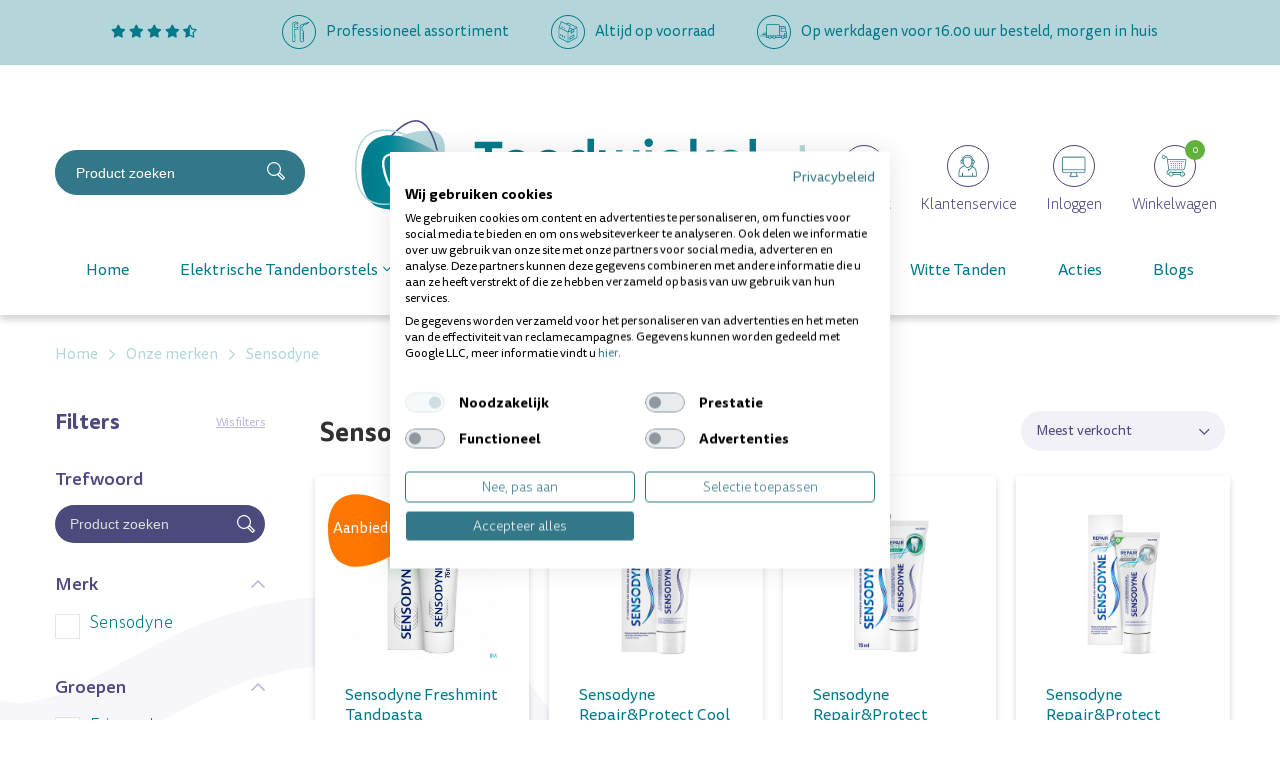

--- FILE ---
content_type: text/html; charset=UTF-8
request_url: https://tandwinkel.nl/onze-merken/sensodyne/
body_size: 20655
content:
<!DOCTYPE html>
<html lang="nl">
  <head>
    <!-- Seo -->
	<title>Sensodyne Producten Kopen? | Snelle Levering | Al Vanaf �4,35</title>
	<meta charset="utf-8">
    <meta name="robots" content="index, follow">
    <meta name="description" content="Bij Tandwinkel.nl bieden we een klein assortiment Sensodyne producten aan voor elke behoefte | Gemiddeld beoordeeld met een 8,5! | Snel geleverd | Scherpe prijzen">
    <meta name="keywords" content="Sensodyne">
     
    <link rel="canonical" href="https://tandwinkel.nl/onze-merken/sensodyne/" />    <!-- End seo -->
    
    <!-- -->
    <meta data-developer="Webbureau Safira Geldermalsen" data-developer-contact="info@safira.nl">
    <meta name="content-language" content="NL">
    
    <!-- responsive meta tags -->
    <meta name="viewport" content="width=device-width, initial-scale=1.0, minimum-scale=1.0, maximum-scale=1.0, user-scalable=no">
    <meta name="HandheldFriendly" content="true">    
    <meta name="apple-mobile-web-app-capable" content="yes">
    <meta name="apple-touch-fullscreen" content="yes">
    <meta name="format-detection" content="telephone=no">
    
    <!-- Social media tags -->
    <meta property="og:locale" 	 	content="nl_NL">
	<meta property="og:url"			content="https://tandwinkel.nl/onze-merken/sensodyne/">
	<meta property="og:type"		content="article">
	<meta property="og:title"		content="Sensodyne producten kopen? | Snelle levering | Al vanaf €4,35">
			<meta property="og:description"	content="Bij Tandwinkel.nl bieden we een klein assortiment Sensodyne producten aan voor elke behoefte | Gemiddeld beoordeeld met een 8,5! | Snel geleverd | Scherpe prijzen">
		<!-- End social media tags -->

	    
    <!-- Start twitter tags -->
    <meta name="twitter:card" content="summary">
	<meta name="twitter:title"  content="Sensodyne producten kopen? | Snelle levering | Al vanaf €4,35">
	<meta name="twitter:description" content="Bij Tandwinkel.nl bieden we een klein assortiment Sensodyne producten aan voor elke behoefte | Gemiddeld beoordeeld met een 8,5! | Snel geleverd | Scherpe prijzen">
	    <!-- End twitter tags --> 

	<meta name="csrf-token" content="V3QgNqBzK5BBLClXYHd2Fu4I">
    
	<!-- Favicons -->
	<link rel="apple-touch-icon-precomposed" sizes="57x57" href="/site/media/images/favicons/1-apple-touch-icon-57x57.png">
	<link rel="apple-touch-icon-precomposed" sizes="114x114" href="/site/media/images/favicons/1-apple-touch-icon-114x114.png">
	<link rel="apple-touch-icon-precomposed" sizes="72x72" href="/site/media/images/favicons/1-apple-touch-icon-72x72.png">
	<link rel="apple-touch-icon-precomposed" sizes="144x144" href="/site/media/images/favicons/1-apple-touch-icon-144x144.png">
	<link rel="apple-touch-icon-precomposed" sizes="60x60" href="/site/media/images/favicons/1-apple-touch-icon-60x60.png">
	<link rel="apple-touch-icon-precomposed" sizes="120x120" href="/site/media/images/favicons/1-apple-touch-icon-120x120.png">
	<link rel="apple-touch-icon-precomposed" sizes="76x76" href="/site/media/images/favicons/1-apple-touch-icon-76x76.png">
	<link rel="apple-touch-icon-precomposed" sizes="152x152" href="/site/media/images/favicons/1-apple-touch-icon-152x152.png">
	<link rel="icon" href="/site/media/images/favicons/1-favicon-196x196.png" sizes="196x196">
	<link rel="icon" href="/site/media/images/favicons/1-favicon-96x96.png" sizes="96x96">
	<link rel="icon" href="/site/media/images/favicons/1-favicon-32x32.png" sizes="32x32">
	<link rel="icon" href="/site/media/images/favicons/1-favicon-16x16.png" sizes="16x16">
	<link rel="icon" href="/site/media/images/favicons/1-favicon-128.png" sizes="128x128">
	<link rel="icon" href="/site/media/images/favicons/1-favicon.ico">
	<meta name="application-name" content="tandwinkel.nl">
	<meta name="msapplication-TileColor" content="#FFFFFF">
	<meta name="msapplication-TileImage" content="/site/media/images/favicons/1-mstile-144x144.png">
	<meta name="msapplication-square70x70logo" content="/site/media/images/favicons/1-mstile-70x70.png">
	<meta name="msapplication-square150x150logo" content="/site/media/images/favicons/1-mstile-150x150.png">
	<meta name="msapplication-wide310x150logo" content="/site/media/images/favicons/1-mstile-310x150.png">
	<meta name="msapplication-square310x310logo" content="/site/media/images/favicons/1-mstile-310x310.png">
	<!-- end Favicons -->
   	
			<!-- news rss feed -->
		<link rel="alternate" type="application/rss+xml" title="tandwinkel.nl News feed" href="https://tandwinkel.nl/news.rss">
	
	 
		<!-- news rss feed -->
		<link rel="alternate" type="application/rss+xml" title="tandwinkel.nl Blog feed" href="https://tandwinkel.nl/blog.rss">
	 

	 
	  
	
	
			<link rel="dns-prefetch" href="https://consent.cookiefirst.com/" />
		<link rel="preconnect" href="https://consent.cookiefirst.com/" />
		<script src="https://consent.cookiefirst.com/sites/tandwinkel.nl-09179da3-bedd-4abf-a310-1e82a32c3411/consent.js"></script>
	
	<script>
		window.hasCookiebot = false;
		window.hasCookiefirst = true;
	</script>
	  
	 
	
			<!-- Google Tag Manager -->
		<script>
			window.dataLayer = window.dataLayer || [];
		</script>
		<script
						type="text/plain" data-cookiefirst-category="performance"		>(function(w,d,s,l,i){w[l]=w[l]||[];w[l].push({'gtm.start':
		new Date().getTime(),event:'gtm.js'});var f=d.getElementsByTagName(s)[0],
		j=d.createElement(s),dl=l!='dataLayer'?'&l='+l:'';j.async=true;j.src=
		'https://www.googletagmanager.com/gtm.js?id='+i+dl;f.parentNode.insertBefore(j,f);
		})(window,document,'script','dataLayer','GTM-NLGF9TX');</script>
		<!-- End Google Tag Manager -->
	  

	
	<!-- Google optimize tag  -->
	<script src=https://www.googleoptimize.com/optimize.js?id=OPT-MZ3W4PN></script>

	 

	
			<link rel="stylesheet" href="/site/modules/itemCatalogus/css/itemCatalogus.css?1763634186">
			<link rel="stylesheet" href="/site/modules/itemCatalogus/widgets/filterInputs/css/filterInputs.css?1643176656">
			<link rel="stylesheet" href="/site/modules/itemMenu/widgets/menuList/css/itemMenu.css?1643176656">
			<link rel="stylesheet" href="/site/modules/itemCatalogus/widgets/shopSearch/css/shopSearch.css?1643176656">
			<link rel="stylesheet" href="/site/modules/itemBreadcrumb/css/itemBreadcrumb.css?1763634186">
			<link rel="stylesheet" href="/site/modules/itemCatalogus/widgets/paymentProviderIcons/css/paymentProviderIcons.css?1752497732">
			<link rel="stylesheet" href="/site/modules/itemCatalogus/widgets/sort/css/sort.css?1643176656">
			<link rel="stylesheet" href="/site/modules/itemForm/css/itemForm.css?1643176656">
			<link rel="stylesheet" href="/site/modules/itemCatalogus/widgets/filter/css/filter.css?1665395579">
			<link rel="stylesheet" href="/frameworks/jquery/plugins/popup/popup.css?1613374198">
			<link rel="stylesheet" href="/site/modules/itemCatalogus/widgets/catalogusList/css/lookbook.css?1613374198">
			<link rel="stylesheet" href="/site/modules/itemCatalogus/css/catalogusSlider.css?1643176656">
			<link rel="stylesheet" href="/site/modules/itemCatalogus/widgets/catalogusList/css/catalogusList.css?1769434943">
			<link rel="stylesheet" href="/site/modules/itemCatalogus/widgets/catalogusList/css/pagination.css?1643176656">
			<link rel="stylesheet" href="/site/modules/itemMenu/widgets/menuShoppingCart/css/menuShoppingCart.css?1643176656">
			<link rel="stylesheet" href="/frameworks/jquery/plugins/priceSlider/priceSlider.css?1643176656">
			<link rel="stylesheet" href="/site/modules/itemCatalogus/widgets/priceFilter/css/priceFilter.css?1643176656">
			<link rel="stylesheet" href="/site/modules/site/css/normalize.css?1613374198">
			<link rel="stylesheet" href="/site/modules/site/css/default.css?1643176656">
			<link rel="stylesheet" href="/frameworks/jquery/plugins/confirmbox/confirmbox.css?1643176656">
			<link rel="stylesheet" href="/frameworks/fonts/fontAwesome5/css/all.min.css?1613374198">
			<link rel="stylesheet" href="/frameworks/fonts/tisa-sans/font.css?1643176656">
			<link rel="stylesheet" href="/site/modules/site/css/layout.css?1752835004">
			<link rel="stylesheet" href="/site/modules/site/css/grade-A.css?1643176656">
			<link rel="stylesheet" href="/site/modules/site/css/grade-B.css?1643176656">
			<link rel="stylesheet" href="/site/modules/site/css/grade-C.css?1643291255">
			<link rel="stylesheet" href="/site/modules/site/css/grade-D.css?1643176656">
			<link rel="stylesheet" href="/site/modules/site/css/header-basic-shop.css?1613374198">
			<link rel="stylesheet" href="/site/modules/site/css/header-basic-website.css?1613374198">
			<link rel="stylesheet" href="/site/modules/site/css/footer.css?1752497732">
			<link rel="stylesheet" href="/site/modules/site/css/footer-type1.css?1613374198">
			<link rel="stylesheet" href="/site/modules/site/css/footer-type2.css?1613374198">
			<link rel="stylesheet" href="/site/modules/site/css/footer-type3.css?1613374198">
		  
  </head>
  <body class="page-3117 default " data-page-id="3117">
   
			<!-- Google Tag Manager (noscript) -->
		<noscript><iframe src="https://www.googletagmanager.com/ns.html?id=GTM-NLGF9TX" height="0" width="0" style="display:none;visibility:hidden"></iframe></noscript>
		<!-- End Google Tag Manager (noscript) -->
	 

	        <script src="//code.tidio.co/gyhs0ch0f6e1cpjxofxi1raedh68qook.js" async></script>
      	
	<noscript class="warning message"><div class="message-content">Javascript staat uit in uw browser. Het is hierdoor mogelijk dat de website niet volledig functioneert.</div></noscript>
   
        
    <div id="devicegrade"  > <div></div> </div>
	
    <!-- let us scroll to the top quickly -->
    <div class="scroll-div">
    	<i class="fal fa-arrow-up"></i>
    </div>

	<div class="row nth-child-0  header-basic-shop  usp "><div><div class="group width-100  " ><div class="margin"><div class="padding"><div class="article item-text width-25 ">
	<div class="margin">
		<div class="padding">
			<p>
<a href="https://www.kiyoh.com/reviews/1065070/Tandwinkel.nl?&lang=nl" target="_blank">
    <em class="fas fa-star"></em>
    <em class="fas fa-star"></em>
    <em class="fas fa-star"></em>
    <em class="fas fa-star"></em>
    <em class="fas fa-star-half-alt"></em>
</a>
</p>		</div>
	</div>	
</div>
<div class="article item-text width-25 ">
	<div class="margin">
		<div class="padding">
			<figure style="float: left; width: 34px; max-width: 34px; margin: 0px 10px 10px 0px;"><img src="/site/media/upload/images/8676_icon-professioneel-assortiment_original_20220125073935.svg" data-image="9509"></figure>
<p>Professioneel assortiment</p>		</div>
	</div>	
</div>
<div class="article item-text width-25 ">
	<div class="margin">
		<div class="padding">
			<figure style="float: left; width: 34px; max-width: 34px; margin: 0px 10px 10px 0px;"><img src="/site/media/upload/images/8677_icon-altijd-op-voorraad_original_20220125074053.svg" data-image="9510"></figure><p>Altijd op voorraad</p>		</div>
	</div>	
</div>
<div class="article item-text width-25 ">
	<div class="margin">
		<div class="padding">
			<figure style="float: left; width: 34px; max-width: 34px; margin: 0px 10px 10px 0px;"><img src="/site/media/upload/images/8678_icon-voor-besteld_original_20220125074135.svg" data-image="9511"></figure>
<p>Op werkdagen voor 16.00 uur besteld, morgen in huis</p>		</div>
	</div>	
</div>
<div class="clear"></div>
</div>
</div>
</div>
<div class="clear 2"></div></div></div><div class="row nth-child-1  header  mobile-only "><div><div class="group width-100  " ><div class="margin"><div class="padding"><div class="article widget-menu-list slide-menu width-15 ">
	<div class="margin">
		<div class="padding">
            <button class="open-root">
                <i class="fas fa-bars"></i>
            </button>
                            <div class="slide-menu-root">
                    <div class="controls">
													<a href="/"><img src="/site/media/images/logo-tandwinkel.svg"></a>
						                        <i class="back far fa-chevron-left"></i>
                        <i class="close fal fa-times"></i>
                    </div>
                                            <h2><a href="//" target="" title=""></a></h2>
                                        <ul>
                <li class="group-3171 no-children">
                        <a class="menu-name" href="/" target="" title="Home">Home</a></li><li class="group-2889 has-children">
                        <span class="menu-name">Elektrische Tandenborstels</span>                <div class="slide-menu-child">
                    <div class="controls">
						                        <i class="back far fa-chevron-left"></i>
                        <i class="close fal fa-times"></i>
                    </div>
                                            <h2><a href="//tandwinkel.nl/producten/elektrische-tandenborstel/" target="" title="Elektrische Tandenborstels">Elektrische Tandenborstels</a></h2>
                                        <ul>
                <li class="group-3247 no-children">
                        <a class="menu-name" href="//tandwinkel.nl/producten/elektrische-tandenborstel/" target="" title="Alle elektrische tandenborstels">Alle elektrische tandenborstels</a></li><li class="group-3244 no-children">
                        <a class="menu-name" href="//tandwinkel.nl/producten/elektrische-tandenborstel/oral-b/" target="" title="Oral-b">Oral-b</a></li><li class="group-3258 no-children">
                        <a class="menu-name" href="//tandwinkel.nl/producten/elektrische-tandenborstel/roterende-tandenborstel/" target="" title="Roterende Tandenborstels">Roterende Tandenborstels</a></li><li class="group-3257 no-children">
                        <a class="menu-name" href="//tandwinkel.nl/producten/elektrische-tandenborstel/sonische-tandenborstel/" target="" title="Sonische Tandenborstels">Sonische Tandenborstels</a></li><li class="group-3246 no-children">
                        <a class="menu-name" href="//tandwinkel.nl/producten/elektrische-tandenborstel/boombrush/" target="" title="Boombrush">Boombrush</a></li><li class="group-3243 no-children">
                        <a class="menu-name" href="//tandwinkel.nl/producten/elektrische-tandenborstel/playbrush/" target="" title="Playbrush">Playbrush</a></li><li class="group-3385 no-children">
                        <a class="menu-name" href="//tandwinkel.nl/elektrische-tandenborstels/bluem/" target="" title="Bluem">Bluem</a></li><li class="group-3397 no-children">
                        <a class="menu-name" href="//tandwinkel.nl/producten/elektrische-tandenborstel/kids/" target="" title="Kids">Kids</a></li></ul>
                </div></li><li class="group-2778 has-children">
                        <span class="menu-name">Opzetborstels</span>                <div class="slide-menu-child">
                    <div class="controls">
						                        <i class="back far fa-chevron-left"></i>
                        <i class="close fal fa-times"></i>
                    </div>
                                            <h2><a href="//tandwinkel.nl/producten/opzetborstels/" target="" title="Opzetborstels">Opzetborstels</a></h2>
                                        <ul>
                <li class="group-3241 no-children">
                        <a class="menu-name" href="//tandwinkel.nl/producten/opzetborstels/" target="" title="Alle opzetborstels">Alle opzetborstels</a></li><li class="group-3235 no-children">
                        <a class="menu-name" href="//tandwinkel.nl/producten/opzetborstels/oral-b/" target="" title="Oral-b">Oral-b</a></li><li class="group-3237 no-children">
                        <a class="menu-name" href="//tandwinkel.nl/producten/opzetborstels/sonicare/" target="" title="Sonicare">Sonicare</a></li><li class="group-3236 no-children">
                        <a class="menu-name" href="//tandwinkel.nl/producten/opzetborstels/gum/" target="" title="Gum">Gum</a></li><li class="group-3238 no-children">
                        <a class="menu-name" href="//tandwinkel.nl/producten/opzetborstels/boombrush/" target="" title="Boombrush">Boombrush</a></li><li class="group-3239 no-children">
                        <a class="menu-name" href="//tandwinkel.nl/producten/opzetborstels/brush-it/" target="" title="Brush It">Brush It</a></li><li class="group-3240 no-children">
                        <a class="menu-name" href="//tandwinkel.nl/producten/opzetborstels/playbrush/" target="" title="Playbrush">Playbrush</a></li></ul>
                </div></li><li class="group-2779 has-children">
                        <span class="menu-name">Ragers</span>                <div class="slide-menu-child">
                    <div class="controls">
						                        <i class="back far fa-chevron-left"></i>
                        <i class="close fal fa-times"></i>
                    </div>
                                            <h2><a href="//tandwinkel.nl/producten/interdentaal-ragers/" target="" title="Ragers">Ragers</a></h2>
                                        <ul>
                <li class="group-3232 no-children">
                        <a class="menu-name" href="//tandwinkel.nl/producten/interdentaal-ragers/" target="" title="Alle ragers">Alle ragers</a></li><li class="group-3206 no-children">
                        <a class="menu-name" href="//tandwinkel.nl/producten/interdentaal-ragers/lactona/" target="" title="Lactona">Lactona</a></li><li class="group-3201 no-children">
                        <a class="menu-name" href="//tandwinkel.nl/producten/interdentaal-ragers/dentaid/" target="" title="Interprox">Interprox</a></li><li class="group-3205 no-children">
                        <a class="menu-name" href="//tandwinkel.nl/producten/interdentaal-ragers/tepe/" target="" title="TePe">TePe</a></li><li class="group-3203 no-children">
                        <a class="menu-name" href="//tandwinkel.nl/producten/interdentaal-ragers/gum/" target="" title="GUM">GUM</a></li><li class="group-3277 no-children">
                        <a class="menu-name" href="//tandwinkel.nl/producten/interdentaal-ragers/curaprox/" target="" title="Curaprox">Curaprox</a></li><li class="group-3204 no-children">
                        <a class="menu-name" href="//tandwinkel.nl/producten/interdentaal-ragers/piksters/" target="" title="Piksters">Piksters</a></li><li class="group-3233 no-children">
                        <a class="menu-name" href="//tandwinkel.nl/producten/interdentaal-ragers/jordan/" target="" title="Jordan">Jordan</a></li><li class="group-3411 no-children">
                        <a class="menu-name" href="//tandwinkel.nl/producten/interdentaal-ragers/elmex/" target="" title="Elmex">Elmex</a></li><li class="group-3450 no-children">
                        <a class="menu-name" href="//tandwinkel.nl/producten/interdentaal-ragers/oral-prevent/" target="" title="Oral Prevent">Oral Prevent</a></li></ul>
                </div></li><li class="group-2781 has-children">
                        <span class="menu-name">Mondverzorging</span>                <div class="slide-menu-child">
                    <div class="controls">
						                        <i class="back far fa-chevron-left"></i>
                        <i class="close fal fa-times"></i>
                    </div>
                                            <h2><a href="//tandwinkel.nl/producten/" target="" title="Mondverzorging">Mondverzorging</a></h2>
                                        <ul>
                <li class="group-2777 no-children">
                        <a class="menu-name" href="//tandwinkel.nl/producten/tandenborstels/" target="" title="Handtandenborstels">Handtandenborstels</a></li><li class="group-2780 no-children">
                        <a class="menu-name" href="//tandwinkel.nl/producten/tandpasta/" target="" title="Tandpasta's">Tandpasta's</a></li><li class="group-2894 no-children">
                        <a class="menu-name" href="//tandwinkel.nl/producten/mondspoeling/" target="" title="Mondspoeling">Mondspoeling</a></li><li class="group-2895 no-children">
                        <a class="menu-name" href="//tandwinkel.nl/producten/tandgel/" target="" title="Tandgel">Tandgel</a></li><li class="group-2896 no-children">
                        <a class="menu-name" href="//tandwinkel.nl/producten/flossen/" target="" title="Flossen">Flossen</a></li><li class="group-2897 no-children">
                        <a class="menu-name" href="//tandwinkel.nl/producten/babyproducten/" target="" title="Babyproducten">Babyproducten</a></li><li class="group-2900 no-children">
                        <a class="menu-name" href="//tandwinkel.nl/producten/monddouche/" target="" title="Monddouche">Monddouche</a></li><li class="group-2931 no-children">
                        <a class="menu-name" href="//tandwinkel.nl/producten/ortho/" target="" title="Ortho">Ortho</a></li><li class="group-2899 no-children">
                        <a class="menu-name" href="//tandwinkel.nl/producten/kunstgebit/" target="" title="Kunstgebit">Kunstgebit</a></li><li class="group-2901 no-children">
                        <a class="menu-name" href="//tandwinkel.nl/producten/mondspray/" target="" title="Mondspray">Mondspray</a></li><li class="group-2902 no-children">
                        <a class="menu-name" href="//tandwinkel.nl/producten/plakverklikkers/" target="" title="Plakverklikkers">Plakverklikkers</a></li><li class="group-2958 no-children">
                        <a class="menu-name" href="//tandwinkel.nl/producten/sleeppro/" target="" title="Snurken en Knarsen">Snurken en Knarsen</a></li><li class="group-3354 no-children">
                        <a class="menu-name" href="//tandwinkel.nl/producten/snoepgoed/" target="" title="Snoepgoed">Snoepgoed</a></li><li class="group-2904 no-children">
                        <a class="menu-name" href="//tandwinkel.nl/producten/tandenstokers/" target="" title="Tandenstokers">Tandenstokers</a></li><li class="group-2905 no-children">
                        <a class="menu-name" href="//tandwinkel.nl/producten/tongreinigers/" target="" title="Tongreinigers">Tongreinigers</a></li><li class="group-2906 no-children">
                        <a class="menu-name" href="//tandwinkel.nl/producten/overig/" target="" title="Overig">Overig</a></li></ul>
                </div></li><li class="group-3099 no-children">
                        <a class="menu-name" href="//tandwinkel.nl/producten/witte-tanden/" target="" title="Witte Tanden">Witte Tanden</a></li><li class="group-2891 no-children">
                        <a class="menu-name" href="//tandwinkel.nl/producten/acties/" target="" title="Acties">Acties</a></li><li class="group-3549 no-children">
                        <a class="menu-name" href="//tandwinkel.nl/blogs/" target="" title="Blogs">Blogs</a></li></ul>
                </div>            <div class="overlay"></div>
        </div>
    </div>
</div>

<div class="article width-70 item-image ">
	<div class="margin">
		<div class="padding">
            <div class="item-image-wrapper text-location-0 align-center">
            
            	             
                <div class="image"  >
					                        <a href="//tandwinkel.nl/">
                            <img src="/site/media/upload/images/8681_logo-tandwinkel_20220125074302.svg" alt="logo-tandwinkel.svg" title="logo-tandwinkel.svg"/>
                        </a>
                                    </div>
                
            	
				                
                <div class="clear"></div>
            </div>
		</div>
	</div>	
</div> 
<div class="article width-50 shop-search-wrap  ">
    <div class="margin">
        <div class="padding">
            <div class="shop-search">
                                <div class="search">
                    <input
                        type="text"
                        name="keyword"
                        autocomplete="off"
                        class="keyword"
                        data-search-group-id="2136"
                        data-items-group-id="2136"
                        placeholder="Product zoeken"
                        value=""
                    >
                    <div onClick="search(event)" class="search-button">
                        <svg xmlns="http://www.w3.org/2000/svg" width="18.056" height="18.044" viewBox="0 0 18.056 18.044">
							<path id="Path_487" data-name="Path 487" d="M1730.784,728.647c.156.163.331.353.513.535q2,2,4.006,4.006c.513.513.513.747,0,1.263q-.708.715-1.422,1.424a.653.653,0,0,1-1.09,0c-1.455-1.448-2.911-2.895-4.352-4.357a.479.479,0,0,0-.665-.111,7.01,7.01,0,1,1,3.8-7.37,6.844,6.844,0,0,1-.6,4.118c-.064.135-.127.272-.189.408A.372.372,0,0,0,1730.784,728.647Zm-.3-3.474a5.838,5.838,0,1,0-5.893,5.8A5.845,5.845,0,0,0,1730.48,725.173Zm3.71,8.708-4.108-4.121-.8.766,4.09,4.113Z" transform="translate(-1717.632 -718.122)" fill="#fff"/>
						</svg>
                    </div>
                </div>
                <div class="search-results"></div>
            </div>
            <div class="shop-search-overlay"></div>
        </div>
    </div>
</div>
<div class="article width-50 menuShoppingCart-wrap ">
	<div class="margin">
		<div class="padding">

			
            <a href="/contact" title="Naar winkelwagen">
                <div class="icon-text-wrapper contact">
                    <span class="icon">
						<svg id="Contact" xmlns="http://www.w3.org/2000/svg" width="42" height="42" viewBox="0 0 42 42">
							<g id="Ellipse_8" class="ellipse" data-name="Ellipse 8" fill="none" stroke="#494777" stroke-width="1">
								<circle cx="21" cy="21" r="21" stroke="none"/>
								<circle cx="21" cy="21" r="20.5" fill="none"/>
							</g>
							<g id="Group_303" data-name="Group 303" transform="translate(-157.749 -1400.86)">
								<path id="Path_341" data-name="Path 341" d="M170.6,1432.22h-.442l.223-.381a7.04,7.04,0,0,0,1.138-3.312h-1.281a1.778,1.778,0,0,1-1.776-1.776V1415.5a1.778,1.778,0,0,1,1.776-1.776h16.344a1.778,1.778,0,0,1,1.776,1.776v11.251a1.778,1.778,0,0,1-1.776,1.776H175.511A5.1,5.1,0,0,1,170.6,1432.22Zm-.361-17.989a1.271,1.271,0,0,0-1.269,1.269v11.251a1.271,1.271,0,0,0,1.269,1.269h1.794v.253a6.858,6.858,0,0,1-.983,3.418,4.6,4.6,0,0,0,4.022-3.479l.048-.192h11.463a1.271,1.271,0,0,0,1.269-1.269V1415.5a1.271,1.271,0,0,0-1.269-1.269Z" transform="translate(0 0)" fill="#337889" stroke="#337889" stroke-width="0.4"/>
								<path id="Path_342" data-name="Path 342" d="M233.3,1597.907H219.831a.253.253,0,0,1,0-.507H233.3a.253.253,0,1,1,0,.507Z" transform="translate(-48.158 -173.048)" fill="#337889" stroke="#337889" stroke-width="0.4"/>
								<path id="Path_343" data-name="Path 343" d="M233.3,1538.456H219.831a.253.253,0,0,1,0-.507H233.3a.253.253,0,1,1,0,.507Z" transform="translate(-48.158 -117.037)" fill="#337889" stroke="#337889" stroke-width="0.4"/>
								<path id="Path_344" data-name="Path 344" d="M229.815,1479h-9.984a.253.253,0,0,1,0-.507h9.984a.253.253,0,0,1,0,.507Z" transform="translate(-48.158 -61.025)" fill="#337889" stroke="#337889" stroke-width="0.4"/>
							</g>
						</svg>
                    </span>
                    <span class="icon-text">
                        Contact                    </span>
                    <div class="clear"></div>
                </div>
            </a>    
            
            <a href="/klantenservice" title="Naar winkelwagen">
                <div class="icon-text-wrapper client-service">
                    <span class="icon">
						<svg id="Klantenservice" xmlns="http://www.w3.org/2000/svg" xmlns:xlink="http://www.w3.org/1999/xlink" width="42" height="42" viewBox="0 0 42 42">
							<defs>
								<clipPath id="clip-path">
								<path id="Path_339" data-name="Path 339" d="M0-36.992H18.412V-58.9H0Z" transform="translate(0 58.902)" fill="none"/>
								</clipPath>
							</defs>
							<g id="Ellipse_9" class="ellipse" data-name="Ellipse 9" fill="none" stroke="#494777" stroke-width="1">
								<circle cx="21" cy="21" r="21" stroke="none"/>
								<circle cx="21" cy="21" r="20.5" fill="none"/>
							</g>
							<g id="Group_302" data-name="Group 302" transform="translate(11.455 68.691)">
								<g id="Group_301" data-name="Group 301" transform="translate(0 -58.902)" clip-path="url(#clip-path)">
								<g id="Group_300" data-name="Group 300" transform="translate(0 0)">
									<path id="Path_338" data-name="Path 338" d="M0-36.281a.422.422,0,0,0,.422.422H17.991a.422.422,0,0,0,.422-.422c0-6.681-.95-8.2-3.9-9.835a8.81,8.81,0,0,0,.527-3.024h.5a.421.421,0,0,0,.3-.123,3.217,3.217,0,0,0,0-3.345.423.423,0,0,0-.3-.123h-.583c-.766-3.16-2.921-5.038-5.828-5.038S4.061-55.891,3.3-52.731H2.712a.423.423,0,0,0-.3.123,3.217,3.217,0,0,0,0,3.345.421.421,0,0,0,.3.123H4.544a.4.4,0,0,0,.087-.017,9.008,9.008,0,0,0,.94,2.1C.977-44.762,0-43.968,0-36.281M13.75-46.519c-.336-.173-.693-.353-1.074-.542a9.022,9.022,0,0,0,.94-2.1.4.4,0,0,0,.087.017h.487a8.131,8.131,0,0,1-.44,2.621m1.565-3.465h-1.19v-1.9h1.19a3.306,3.306,0,0,1,0,1.9m-11.193,0H2.931a3.312,3.312,0,0,1,0-1.9H4.122Zm5-6.941c2.465,0,4.251,1.521,4.962,4.194H13.7a.348.348,0,0,0-.048.01,4.819,4.819,0,0,0-4.531-3.2,4.819,4.819,0,0,0-4.532,3.2.354.354,0,0,0-.048-.01H4.161c.711-2.673,2.5-4.194,4.962-4.194M5.153-51.112a3.975,3.975,0,0,1,3.971-3.971,3.975,3.975,0,0,1,3.97,3.971c0,2.2-1.817,5.708-3.97,5.708s-3.971-3.506-3.971-5.708m.865,4.769c.012-.006.019-.017.029-.023A4.06,4.06,0,0,0,9.123-44.56,4.06,4.06,0,0,0,12.2-46.366c.011.006.018.017.029.023l.057.029c.4.2.766.384,1.109.561a5.838,5.838,0,0,1-2.774,2.359.908.908,0,0,0-.582-.214.916.916,0,0,0-.916.916.916.916,0,0,0,.916.916.913.913,0,0,0,.908-.837,6.687,6.687,0,0,0,3.2-2.739c2.654,1.491,3.392,2.836,3.425,8.649H14.583v-2.783a.422.422,0,0,0-.422-.422.422.422,0,0,0-.422.422V-36.7H4.507v-2.783a.422.422,0,0,0-.422-.422.422.422,0,0,0-.422.422V-36.7H.845c.034-7.071.972-7.54,5.173-9.64" transform="translate(0 57.769)" fill="#007a8b"/>
								</g>
								</g>
							</g>
						</svg>
                    </span>
                    <span class="icon-text">
                        Klantenservice                    </span>
                    <div class="clear"></div>
                </div>
            </a> 
            
            			            	<a href="/mijn-account" title="Naar winkelwagen">
			                <div class="icon-text-wrapper account ">
											<span class="icon">
							<svg id="Inloggen" xmlns="http://www.w3.org/2000/svg" width="42" height="42" viewBox="0 0 42 42">
								<g id="Ellipse_10" class="ellipse" data-name="Ellipse 10" fill="none" stroke="#494777" stroke-width="1">
									<circle cx="21" cy="21" r="21" stroke="none"/>
									<circle cx="21" cy="21" r="20.5" fill="none"/>
								</g>
								<g id="Group_304" data-name="Group 304" transform="translate(-2746.127 -1411.921)">
									<path id="Path_346" data-name="Path 346" d="M2776.893,1439.708h-20.208a1.507,1.507,0,0,1-1.505-1.505v-13.029a1.507,1.507,0,0,1,1.505-1.505h20.208a1.507,1.507,0,0,1,1.5,1.505V1438.2A1.507,1.507,0,0,1,2776.893,1439.708Zm-20.208-15.405a.872.872,0,0,0-.871.871V1438.2a.872.872,0,0,0,.871.871h20.208a.872.872,0,0,0,.871-.871v-13.029a.872.872,0,0,0-.871-.871Z" fill="#007a8b" stroke="#337889" stroke-width="0.2"/>
									<path id="Path_347" data-name="Path 347" d="M2879.456,1671.191h-7.291a.582.582,0,0,1-.346-1.05l.778-.576a.865.865,0,0,0,.349-.693v-1.909a.317.317,0,1,1,.634,0v1.909a1.5,1.5,0,0,1-.605,1.2l-.652.483h6.977l-.652-.483a1.5,1.5,0,0,1-.606-1.2v-1.909a.317.317,0,1,1,.634,0v1.909a.866.866,0,0,0,.349.693l.778.576a.582.582,0,0,1-.346,1.05Z" transform="translate(-109.022 -227.572)" fill="#007a8b" stroke="#337889" stroke-width="0.2"/>
									<path id="Path_348" data-name="Path 348" d="M2778.081,1624.266H2755.5a.317.317,0,1,1,0-.634h22.584a.317.317,0,0,1,0,.634Z" transform="translate(0 -187.285)" fill="#007a8b" stroke="#337889" stroke-width="0.2"/>
								</g>
							</svg>
						</span>
						<span class="icon-text">
							Inloggen						</span>
					                                        <div class="clear"></div>
                </div>
			            	</a>
			
            <a href="//tandwinkel.nl/winkelwagen/" title="Naar winkelwagen">
                <div class="icon-text-wrapper cart-info toggle-cart">
                    <span class="icon cart-icon">
                        <svg id="Winkelwagen" xmlns="http://www.w3.org/2000/svg" width="42" height="42" viewBox="0 0 42 42">
							<g id="Ellipse_11" class="ellipse" data-name="Ellipse 11" fill="none" stroke="#494777" stroke-width="1">
								<circle cx="21" cy="21" r="21" stroke="none"/>
								<circle cx="21" cy="21" r="20.5" fill="none"/>
							</g>
							<path id="Path_309" data-name="Path 309" d="M90.468,130.426a.4.4,0,0,1,.405.088.367.367,0,0,1,.087.4.391.391,0,0,1-.638.149.411.411,0,0,1-.114-.281.4.4,0,0,1,.114-.275.389.389,0,0,1,.146-.082" transform="translate(-73.633 -101.724)" fill="#007a8b"/>
							<path id="Path_310" data-name="Path 310" d="M101.585,130.4a.381.381,0,0,1,.274.1.394.394,0,0,1,.114.274.411.411,0,0,1-.114.281.4.4,0,0,1-.274.109.382.382,0,0,1-.39-.39.373.373,0,0,1,.114-.269.386.386,0,0,1,.275-.11" transform="translate(-73.2 -101.724)" fill="#007a8b"/>
							<path id="Path_311" data-name="Path 311" d="M83.665,115.533a1.185,1.185,0,0,0,1.168-1.168,1.152,1.152,0,0,0-.072-.389,1.166,1.166,0,1,0-1.1,1.557m4.086,1.817,1.441,9.6h13a2.219,2.219,0,0,0,2.182-1.878l1.158-7.723ZM100.933,132.4a1.667,1.667,0,1,0-.27-.908c0,.045.01.086.014.13a1.735,1.735,0,0,0,.257.778m-1.035-.778c0-.044-.014-.085-.014-.13a2.431,2.431,0,0,1,.309-1.167h-7.1a2.442,2.442,0,0,1,.308,1.167c0,.045-.01.086-.014.13Zm-8.966,1.558a1.682,1.682,0,0,0,1.417-.78,1.614,1.614,0,0,0,.18-.389,1.671,1.671,0,0,0,.077-.39c0-.044.014-.085.014-.13a1.687,1.687,0,1,0-1.687,1.688m-7.267-20.762a1.949,1.949,0,0,1,1.907,1.557H86.78a.39.39,0,0,1,.381.312l.456,2.283h18.366a.39.39,0,0,1,.386.447l-1.225,8.171a2.967,2.967,0,0,1-2.952,2.541H89.016l-1.588,1.588V131.1H88.5a2.444,2.444,0,0,1,3.922-1.557h8.427a2.46,2.46,0,1,1-.791,2.854H93.218a2.457,2.457,0,0,1-4.713-.519H87.038a.389.389,0,0,1-.389-.39v-2.335a.392.392,0,0,1,.113-.275l1.679-1.677-1.527-10.177-.454-2.273h-.889a1.947,1.947,0,1,1-1.907-2.335" transform="translate(-73.967 -102.432)" fill="#007a8b"/>
							<path id="Path_312" data-name="Path 312" d="M97.109,125.182h-.519a.389.389,0,1,1,0-.778h.519a.389.389,0,0,1,0,.778" transform="translate(-73.397 -101.96)" fill="#007a8b"/>
							<path id="Path_313" data-name="Path 313" d="M99.107,125.182h-.52a.389.389,0,0,1,0-.778h.52a.389.389,0,0,1,0,.778" transform="translate(-73.318 -101.96)" fill="#007a8b"/>
							<path id="Path_314" data-name="Path 314" d="M95.111,125.182h-.519a.389.389,0,0,1,0-.778h.519a.389.389,0,1,1,0,.778" transform="translate(-73.475 -101.96)" fill="#007a8b"/>
							<path id="Path_315" data-name="Path 315" d="M93.114,125.182h-.52a.389.389,0,0,1,0-.778h.52a.389.389,0,0,1,0,.778" transform="translate(-73.554 -101.96)" fill="#007a8b"/>
							<path id="Path_316" data-name="Path 316" d="M91.116,125.182H90.6a.389.389,0,1,1,0-.778h.519a.389.389,0,1,1,0,.778" transform="translate(-73.633 -101.96)" fill="#007a8b"/>
							<path id="Path_317" data-name="Path 317" d="M101.1,125.182h-.519a.389.389,0,1,1,0-.778h.519a.389.389,0,1,1,0,.778" transform="translate(-73.24 -101.96)" fill="#007a8b"/>
							<path id="Path_318" data-name="Path 318" d="M99.107,123.185h-.52a.389.389,0,0,1,0-.778h.52a.389.389,0,0,1,0,.778" transform="translate(-73.318 -102.039)" fill="#007a8b"/>
							<path id="Path_319" data-name="Path 319" d="M101.1,123.185h-.519a.389.389,0,1,1,0-.778h.519a.389.389,0,1,1,0,.778" transform="translate(-73.24 -102.039)" fill="#007a8b"/>
							<path id="Path_320" data-name="Path 320" d="M93.114,123.185h-.52a.389.389,0,0,1,0-.778h.52a.389.389,0,0,1,0,.778" transform="translate(-73.554 -102.039)" fill="#007a8b"/>
							<path id="Path_321" data-name="Path 321" d="M91.116,123.185H90.6a.389.389,0,1,1,0-.778h.519a.389.389,0,1,1,0,.778" transform="translate(-73.633 -102.039)" fill="#007a8b"/>
							<path id="Path_322" data-name="Path 322" d="M97.109,123.185h-.519a.389.389,0,1,1,0-.778h.519a.389.389,0,0,1,0,.778" transform="translate(-73.397 -102.039)" fill="#007a8b"/>
							<path id="Path_323" data-name="Path 323" d="M95.111,123.185h-.519a.389.389,0,0,1,0-.778h.519a.389.389,0,1,1,0,.778" transform="translate(-73.475 -102.039)" fill="#007a8b"/>
							<path id="Path_324" data-name="Path 324" d="M97.109,121.187h-.519a.389.389,0,1,1,0-.778h.519a.389.389,0,0,1,0,.778" transform="translate(-73.397 -102.117)" fill="#007a8b"/>
							<path id="Path_325" data-name="Path 325" d="M95.111,121.187h-.519a.389.389,0,0,1,0-.778h.519a.389.389,0,1,1,0,.778" transform="translate(-73.475 -102.117)" fill="#007a8b"/>
							<path id="Path_326" data-name="Path 326" d="M99.107,121.187h-.52a.389.389,0,0,1,0-.778h.52a.389.389,0,0,1,0,.778" transform="translate(-73.318 -102.117)" fill="#007a8b"/>
							<path id="Path_327" data-name="Path 327" d="M101.1,121.187h-.519a.389.389,0,1,1,0-.778h.519a.389.389,0,1,1,0,.778" transform="translate(-73.24 -102.117)" fill="#007a8b"/>
							<path id="Path_328" data-name="Path 328" d="M93.114,121.187h-.52a.389.389,0,0,1,0-.778h.52a.389.389,0,0,1,0,.778" transform="translate(-73.554 -102.117)" fill="#007a8b"/>
							<path id="Path_329" data-name="Path 329" d="M91.116,121.187H90.6a.389.389,0,1,1,0-.778h.519a.389.389,0,1,1,0,.778" transform="translate(-73.633 -102.117)" fill="#007a8b"/>
							<path id="Path_330" data-name="Path 330" d="M100.605,119.189h-.52a.389.389,0,0,1,0-.778h.52a.389.389,0,0,1,0,.778" transform="translate(-73.259 -102.196)" fill="#007a8b"/>
							<path id="Path_331" data-name="Path 331" d="M98.607,119.189h-.519a.389.389,0,1,1,0-.778h.519a.389.389,0,1,1,0,.778" transform="translate(-73.338 -102.196)" fill="#007a8b"/>
							<path id="Path_332" data-name="Path 332" d="M90.617,119.189H90.1a.389.389,0,0,1,0-.778h.52a.389.389,0,0,1,0,.778" transform="translate(-73.652 -102.196)" fill="#007a8b"/>
							<path id="Path_333" data-name="Path 333" d="M96.61,119.189h-.52a.389.389,0,0,1,0-.778h.52a.389.389,0,0,1,0,.778" transform="translate(-73.416 -102.196)" fill="#007a8b"/>
							<path id="Path_334" data-name="Path 334" d="M92.614,119.189H92.1a.389.389,0,0,1,0-.778h.519a.389.389,0,1,1,0,.778" transform="translate(-73.574 -102.196)" fill="#007a8b"/>
							<path id="Path_335" data-name="Path 335" d="M94.612,119.189h-.519a.389.389,0,1,1,0-.778h.519a.389.389,0,0,1,0,.778" transform="translate(-73.495 -102.196)" fill="#007a8b"/>
							<path id="Path_336" data-name="Path 336" d="M102.6,119.189h-.519a.389.389,0,0,1,0-.778h.519a.389.389,0,1,1,0,.778" transform="translate(-73.181 -102.196)" fill="#007a8b"/>
						</svg>
                    </span>
                    <span class="icon-text">
                        Winkelwagen                    </span>
                    <span class="cart-count">0</span>
                    <div class="cart-quick-view-wrapper">
							<div class="no-items">
		<div class="no-items-content">
			<div class="no-items-entry">
				<i class="fal fa-shopping-cart" aria-hidden="true"></i>
			</div>
			<div class="no-items-entry">
				<span>Je hebt nog niks in je winkelwagen.</span>
			</div>
		</div>
	</div>
					</div>
                    <div class="clear"></div>
                </div>
            </a> 
            <div class="clear"></div>
        </div>
    </div>
</div><div class="clear"></div>
</div>
</div>
</div>
<div class="clear 2"></div></div></div><div class="row nth-child-2  header  desktop-only "><div><div class="group width-100  " ><div class="margin"><div class="padding"><div class="article width-25 shop-search-wrap  ">
    <div class="margin">
        <div class="padding">
            <div class="shop-search">
                                <div class="search">
                    <input
                        type="text"
                        name="keyword"
                        autocomplete="off"
                        class="keyword"
                        data-search-group-id="2136"
                        data-items-group-id="2136"
                        placeholder="Product zoeken"
                        value=""
                    >
                    <div onClick="search(event)" class="search-button">
                        <svg xmlns="http://www.w3.org/2000/svg" width="18.056" height="18.044" viewBox="0 0 18.056 18.044">
							<path id="Path_487" data-name="Path 487" d="M1730.784,728.647c.156.163.331.353.513.535q2,2,4.006,4.006c.513.513.513.747,0,1.263q-.708.715-1.422,1.424a.653.653,0,0,1-1.09,0c-1.455-1.448-2.911-2.895-4.352-4.357a.479.479,0,0,0-.665-.111,7.01,7.01,0,1,1,3.8-7.37,6.844,6.844,0,0,1-.6,4.118c-.064.135-.127.272-.189.408A.372.372,0,0,0,1730.784,728.647Zm-.3-3.474a5.838,5.838,0,1,0-5.893,5.8A5.845,5.845,0,0,0,1730.48,725.173Zm3.71,8.708-4.108-4.121-.8.766,4.09,4.113Z" transform="translate(-1717.632 -718.122)" fill="#fff"/>
						</svg>
                    </div>
                </div>
                <div class="search-results"></div>
            </div>
            <div class="shop-search-overlay"></div>
        </div>
    </div>
</div>

<div class="article width-40 item-image ">
	<div class="margin">
		<div class="padding">
            <div class="item-image-wrapper text-location-0 align-center">
            
            	             
                <div class="image"  >
					                        <a href="//tandwinkel.nl/">
                            <img src="/site/media/upload/images/8686_logo-tandwinkel_20220125074548.svg" alt="logo-tandwinkel.svg" title="logo-tandwinkel.svg"/>
                        </a>
                                    </div>
                
            	
				                
                <div class="clear"></div>
            </div>
		</div>
	</div>	
</div> 
<div class="article width-35 menuShoppingCart-wrap ">
	<div class="margin">
		<div class="padding">

			
            <a href="/contact" title="Naar winkelwagen">
                <div class="icon-text-wrapper contact">
                    <span class="icon">
						<svg id="Contact" xmlns="http://www.w3.org/2000/svg" width="42" height="42" viewBox="0 0 42 42">
							<g id="Ellipse_8" class="ellipse" data-name="Ellipse 8" fill="none" stroke="#494777" stroke-width="1">
								<circle cx="21" cy="21" r="21" stroke="none"/>
								<circle cx="21" cy="21" r="20.5" fill="none"/>
							</g>
							<g id="Group_303" data-name="Group 303" transform="translate(-157.749 -1400.86)">
								<path id="Path_341" data-name="Path 341" d="M170.6,1432.22h-.442l.223-.381a7.04,7.04,0,0,0,1.138-3.312h-1.281a1.778,1.778,0,0,1-1.776-1.776V1415.5a1.778,1.778,0,0,1,1.776-1.776h16.344a1.778,1.778,0,0,1,1.776,1.776v11.251a1.778,1.778,0,0,1-1.776,1.776H175.511A5.1,5.1,0,0,1,170.6,1432.22Zm-.361-17.989a1.271,1.271,0,0,0-1.269,1.269v11.251a1.271,1.271,0,0,0,1.269,1.269h1.794v.253a6.858,6.858,0,0,1-.983,3.418,4.6,4.6,0,0,0,4.022-3.479l.048-.192h11.463a1.271,1.271,0,0,0,1.269-1.269V1415.5a1.271,1.271,0,0,0-1.269-1.269Z" transform="translate(0 0)" fill="#337889" stroke="#337889" stroke-width="0.4"/>
								<path id="Path_342" data-name="Path 342" d="M233.3,1597.907H219.831a.253.253,0,0,1,0-.507H233.3a.253.253,0,1,1,0,.507Z" transform="translate(-48.158 -173.048)" fill="#337889" stroke="#337889" stroke-width="0.4"/>
								<path id="Path_343" data-name="Path 343" d="M233.3,1538.456H219.831a.253.253,0,0,1,0-.507H233.3a.253.253,0,1,1,0,.507Z" transform="translate(-48.158 -117.037)" fill="#337889" stroke="#337889" stroke-width="0.4"/>
								<path id="Path_344" data-name="Path 344" d="M229.815,1479h-9.984a.253.253,0,0,1,0-.507h9.984a.253.253,0,0,1,0,.507Z" transform="translate(-48.158 -61.025)" fill="#337889" stroke="#337889" stroke-width="0.4"/>
							</g>
						</svg>
                    </span>
                    <span class="icon-text">
                        Contact                    </span>
                    <div class="clear"></div>
                </div>
            </a>    
            
            <a href="/klantenservice" title="Naar winkelwagen">
                <div class="icon-text-wrapper client-service">
                    <span class="icon">
						<svg id="Klantenservice" xmlns="http://www.w3.org/2000/svg" xmlns:xlink="http://www.w3.org/1999/xlink" width="42" height="42" viewBox="0 0 42 42">
							<defs>
								<clipPath id="clip-path">
								<path id="Path_339" data-name="Path 339" d="M0-36.992H18.412V-58.9H0Z" transform="translate(0 58.902)" fill="none"/>
								</clipPath>
							</defs>
							<g id="Ellipse_9" class="ellipse" data-name="Ellipse 9" fill="none" stroke="#494777" stroke-width="1">
								<circle cx="21" cy="21" r="21" stroke="none"/>
								<circle cx="21" cy="21" r="20.5" fill="none"/>
							</g>
							<g id="Group_302" data-name="Group 302" transform="translate(11.455 68.691)">
								<g id="Group_301" data-name="Group 301" transform="translate(0 -58.902)" clip-path="url(#clip-path)">
								<g id="Group_300" data-name="Group 300" transform="translate(0 0)">
									<path id="Path_338" data-name="Path 338" d="M0-36.281a.422.422,0,0,0,.422.422H17.991a.422.422,0,0,0,.422-.422c0-6.681-.95-8.2-3.9-9.835a8.81,8.81,0,0,0,.527-3.024h.5a.421.421,0,0,0,.3-.123,3.217,3.217,0,0,0,0-3.345.423.423,0,0,0-.3-.123h-.583c-.766-3.16-2.921-5.038-5.828-5.038S4.061-55.891,3.3-52.731H2.712a.423.423,0,0,0-.3.123,3.217,3.217,0,0,0,0,3.345.421.421,0,0,0,.3.123H4.544a.4.4,0,0,0,.087-.017,9.008,9.008,0,0,0,.94,2.1C.977-44.762,0-43.968,0-36.281M13.75-46.519c-.336-.173-.693-.353-1.074-.542a9.022,9.022,0,0,0,.94-2.1.4.4,0,0,0,.087.017h.487a8.131,8.131,0,0,1-.44,2.621m1.565-3.465h-1.19v-1.9h1.19a3.306,3.306,0,0,1,0,1.9m-11.193,0H2.931a3.312,3.312,0,0,1,0-1.9H4.122Zm5-6.941c2.465,0,4.251,1.521,4.962,4.194H13.7a.348.348,0,0,0-.048.01,4.819,4.819,0,0,0-4.531-3.2,4.819,4.819,0,0,0-4.532,3.2.354.354,0,0,0-.048-.01H4.161c.711-2.673,2.5-4.194,4.962-4.194M5.153-51.112a3.975,3.975,0,0,1,3.971-3.971,3.975,3.975,0,0,1,3.97,3.971c0,2.2-1.817,5.708-3.97,5.708s-3.971-3.506-3.971-5.708m.865,4.769c.012-.006.019-.017.029-.023A4.06,4.06,0,0,0,9.123-44.56,4.06,4.06,0,0,0,12.2-46.366c.011.006.018.017.029.023l.057.029c.4.2.766.384,1.109.561a5.838,5.838,0,0,1-2.774,2.359.908.908,0,0,0-.582-.214.916.916,0,0,0-.916.916.916.916,0,0,0,.916.916.913.913,0,0,0,.908-.837,6.687,6.687,0,0,0,3.2-2.739c2.654,1.491,3.392,2.836,3.425,8.649H14.583v-2.783a.422.422,0,0,0-.422-.422.422.422,0,0,0-.422.422V-36.7H4.507v-2.783a.422.422,0,0,0-.422-.422.422.422,0,0,0-.422.422V-36.7H.845c.034-7.071.972-7.54,5.173-9.64" transform="translate(0 57.769)" fill="#007a8b"/>
								</g>
								</g>
							</g>
						</svg>
                    </span>
                    <span class="icon-text">
                        Klantenservice                    </span>
                    <div class="clear"></div>
                </div>
            </a> 
            
            			            	<a href="/mijn-account" title="Naar winkelwagen">
			                <div class="icon-text-wrapper account ">
											<span class="icon">
							<svg id="Inloggen" xmlns="http://www.w3.org/2000/svg" width="42" height="42" viewBox="0 0 42 42">
								<g id="Ellipse_10" class="ellipse" data-name="Ellipse 10" fill="none" stroke="#494777" stroke-width="1">
									<circle cx="21" cy="21" r="21" stroke="none"/>
									<circle cx="21" cy="21" r="20.5" fill="none"/>
								</g>
								<g id="Group_304" data-name="Group 304" transform="translate(-2746.127 -1411.921)">
									<path id="Path_346" data-name="Path 346" d="M2776.893,1439.708h-20.208a1.507,1.507,0,0,1-1.505-1.505v-13.029a1.507,1.507,0,0,1,1.505-1.505h20.208a1.507,1.507,0,0,1,1.5,1.505V1438.2A1.507,1.507,0,0,1,2776.893,1439.708Zm-20.208-15.405a.872.872,0,0,0-.871.871V1438.2a.872.872,0,0,0,.871.871h20.208a.872.872,0,0,0,.871-.871v-13.029a.872.872,0,0,0-.871-.871Z" fill="#007a8b" stroke="#337889" stroke-width="0.2"/>
									<path id="Path_347" data-name="Path 347" d="M2879.456,1671.191h-7.291a.582.582,0,0,1-.346-1.05l.778-.576a.865.865,0,0,0,.349-.693v-1.909a.317.317,0,1,1,.634,0v1.909a1.5,1.5,0,0,1-.605,1.2l-.652.483h6.977l-.652-.483a1.5,1.5,0,0,1-.606-1.2v-1.909a.317.317,0,1,1,.634,0v1.909a.866.866,0,0,0,.349.693l.778.576a.582.582,0,0,1-.346,1.05Z" transform="translate(-109.022 -227.572)" fill="#007a8b" stroke="#337889" stroke-width="0.2"/>
									<path id="Path_348" data-name="Path 348" d="M2778.081,1624.266H2755.5a.317.317,0,1,1,0-.634h22.584a.317.317,0,0,1,0,.634Z" transform="translate(0 -187.285)" fill="#007a8b" stroke="#337889" stroke-width="0.2"/>
								</g>
							</svg>
						</span>
						<span class="icon-text">
							Inloggen						</span>
					                                        <div class="clear"></div>
                </div>
			            	</a>
			
            <a href="//tandwinkel.nl/winkelwagen/" title="Naar winkelwagen">
                <div class="icon-text-wrapper cart-info toggle-cart">
                    <span class="icon cart-icon">
                        <svg id="Winkelwagen" xmlns="http://www.w3.org/2000/svg" width="42" height="42" viewBox="0 0 42 42">
							<g id="Ellipse_11" class="ellipse" data-name="Ellipse 11" fill="none" stroke="#494777" stroke-width="1">
								<circle cx="21" cy="21" r="21" stroke="none"/>
								<circle cx="21" cy="21" r="20.5" fill="none"/>
							</g>
							<path id="Path_309" data-name="Path 309" d="M90.468,130.426a.4.4,0,0,1,.405.088.367.367,0,0,1,.087.4.391.391,0,0,1-.638.149.411.411,0,0,1-.114-.281.4.4,0,0,1,.114-.275.389.389,0,0,1,.146-.082" transform="translate(-73.633 -101.724)" fill="#007a8b"/>
							<path id="Path_310" data-name="Path 310" d="M101.585,130.4a.381.381,0,0,1,.274.1.394.394,0,0,1,.114.274.411.411,0,0,1-.114.281.4.4,0,0,1-.274.109.382.382,0,0,1-.39-.39.373.373,0,0,1,.114-.269.386.386,0,0,1,.275-.11" transform="translate(-73.2 -101.724)" fill="#007a8b"/>
							<path id="Path_311" data-name="Path 311" d="M83.665,115.533a1.185,1.185,0,0,0,1.168-1.168,1.152,1.152,0,0,0-.072-.389,1.166,1.166,0,1,0-1.1,1.557m4.086,1.817,1.441,9.6h13a2.219,2.219,0,0,0,2.182-1.878l1.158-7.723ZM100.933,132.4a1.667,1.667,0,1,0-.27-.908c0,.045.01.086.014.13a1.735,1.735,0,0,0,.257.778m-1.035-.778c0-.044-.014-.085-.014-.13a2.431,2.431,0,0,1,.309-1.167h-7.1a2.442,2.442,0,0,1,.308,1.167c0,.045-.01.086-.014.13Zm-8.966,1.558a1.682,1.682,0,0,0,1.417-.78,1.614,1.614,0,0,0,.18-.389,1.671,1.671,0,0,0,.077-.39c0-.044.014-.085.014-.13a1.687,1.687,0,1,0-1.687,1.688m-7.267-20.762a1.949,1.949,0,0,1,1.907,1.557H86.78a.39.39,0,0,1,.381.312l.456,2.283h18.366a.39.39,0,0,1,.386.447l-1.225,8.171a2.967,2.967,0,0,1-2.952,2.541H89.016l-1.588,1.588V131.1H88.5a2.444,2.444,0,0,1,3.922-1.557h8.427a2.46,2.46,0,1,1-.791,2.854H93.218a2.457,2.457,0,0,1-4.713-.519H87.038a.389.389,0,0,1-.389-.39v-2.335a.392.392,0,0,1,.113-.275l1.679-1.677-1.527-10.177-.454-2.273h-.889a1.947,1.947,0,1,1-1.907-2.335" transform="translate(-73.967 -102.432)" fill="#007a8b"/>
							<path id="Path_312" data-name="Path 312" d="M97.109,125.182h-.519a.389.389,0,1,1,0-.778h.519a.389.389,0,0,1,0,.778" transform="translate(-73.397 -101.96)" fill="#007a8b"/>
							<path id="Path_313" data-name="Path 313" d="M99.107,125.182h-.52a.389.389,0,0,1,0-.778h.52a.389.389,0,0,1,0,.778" transform="translate(-73.318 -101.96)" fill="#007a8b"/>
							<path id="Path_314" data-name="Path 314" d="M95.111,125.182h-.519a.389.389,0,0,1,0-.778h.519a.389.389,0,1,1,0,.778" transform="translate(-73.475 -101.96)" fill="#007a8b"/>
							<path id="Path_315" data-name="Path 315" d="M93.114,125.182h-.52a.389.389,0,0,1,0-.778h.52a.389.389,0,0,1,0,.778" transform="translate(-73.554 -101.96)" fill="#007a8b"/>
							<path id="Path_316" data-name="Path 316" d="M91.116,125.182H90.6a.389.389,0,1,1,0-.778h.519a.389.389,0,1,1,0,.778" transform="translate(-73.633 -101.96)" fill="#007a8b"/>
							<path id="Path_317" data-name="Path 317" d="M101.1,125.182h-.519a.389.389,0,1,1,0-.778h.519a.389.389,0,1,1,0,.778" transform="translate(-73.24 -101.96)" fill="#007a8b"/>
							<path id="Path_318" data-name="Path 318" d="M99.107,123.185h-.52a.389.389,0,0,1,0-.778h.52a.389.389,0,0,1,0,.778" transform="translate(-73.318 -102.039)" fill="#007a8b"/>
							<path id="Path_319" data-name="Path 319" d="M101.1,123.185h-.519a.389.389,0,1,1,0-.778h.519a.389.389,0,1,1,0,.778" transform="translate(-73.24 -102.039)" fill="#007a8b"/>
							<path id="Path_320" data-name="Path 320" d="M93.114,123.185h-.52a.389.389,0,0,1,0-.778h.52a.389.389,0,0,1,0,.778" transform="translate(-73.554 -102.039)" fill="#007a8b"/>
							<path id="Path_321" data-name="Path 321" d="M91.116,123.185H90.6a.389.389,0,1,1,0-.778h.519a.389.389,0,1,1,0,.778" transform="translate(-73.633 -102.039)" fill="#007a8b"/>
							<path id="Path_322" data-name="Path 322" d="M97.109,123.185h-.519a.389.389,0,1,1,0-.778h.519a.389.389,0,0,1,0,.778" transform="translate(-73.397 -102.039)" fill="#007a8b"/>
							<path id="Path_323" data-name="Path 323" d="M95.111,123.185h-.519a.389.389,0,0,1,0-.778h.519a.389.389,0,1,1,0,.778" transform="translate(-73.475 -102.039)" fill="#007a8b"/>
							<path id="Path_324" data-name="Path 324" d="M97.109,121.187h-.519a.389.389,0,1,1,0-.778h.519a.389.389,0,0,1,0,.778" transform="translate(-73.397 -102.117)" fill="#007a8b"/>
							<path id="Path_325" data-name="Path 325" d="M95.111,121.187h-.519a.389.389,0,0,1,0-.778h.519a.389.389,0,1,1,0,.778" transform="translate(-73.475 -102.117)" fill="#007a8b"/>
							<path id="Path_326" data-name="Path 326" d="M99.107,121.187h-.52a.389.389,0,0,1,0-.778h.52a.389.389,0,0,1,0,.778" transform="translate(-73.318 -102.117)" fill="#007a8b"/>
							<path id="Path_327" data-name="Path 327" d="M101.1,121.187h-.519a.389.389,0,1,1,0-.778h.519a.389.389,0,1,1,0,.778" transform="translate(-73.24 -102.117)" fill="#007a8b"/>
							<path id="Path_328" data-name="Path 328" d="M93.114,121.187h-.52a.389.389,0,0,1,0-.778h.52a.389.389,0,0,1,0,.778" transform="translate(-73.554 -102.117)" fill="#007a8b"/>
							<path id="Path_329" data-name="Path 329" d="M91.116,121.187H90.6a.389.389,0,1,1,0-.778h.519a.389.389,0,1,1,0,.778" transform="translate(-73.633 -102.117)" fill="#007a8b"/>
							<path id="Path_330" data-name="Path 330" d="M100.605,119.189h-.52a.389.389,0,0,1,0-.778h.52a.389.389,0,0,1,0,.778" transform="translate(-73.259 -102.196)" fill="#007a8b"/>
							<path id="Path_331" data-name="Path 331" d="M98.607,119.189h-.519a.389.389,0,1,1,0-.778h.519a.389.389,0,1,1,0,.778" transform="translate(-73.338 -102.196)" fill="#007a8b"/>
							<path id="Path_332" data-name="Path 332" d="M90.617,119.189H90.1a.389.389,0,0,1,0-.778h.52a.389.389,0,0,1,0,.778" transform="translate(-73.652 -102.196)" fill="#007a8b"/>
							<path id="Path_333" data-name="Path 333" d="M96.61,119.189h-.52a.389.389,0,0,1,0-.778h.52a.389.389,0,0,1,0,.778" transform="translate(-73.416 -102.196)" fill="#007a8b"/>
							<path id="Path_334" data-name="Path 334" d="M92.614,119.189H92.1a.389.389,0,0,1,0-.778h.519a.389.389,0,1,1,0,.778" transform="translate(-73.574 -102.196)" fill="#007a8b"/>
							<path id="Path_335" data-name="Path 335" d="M94.612,119.189h-.519a.389.389,0,1,1,0-.778h.519a.389.389,0,0,1,0,.778" transform="translate(-73.495 -102.196)" fill="#007a8b"/>
							<path id="Path_336" data-name="Path 336" d="M102.6,119.189h-.519a.389.389,0,0,1,0-.778h.519a.389.389,0,1,1,0,.778" transform="translate(-73.181 -102.196)" fill="#007a8b"/>
						</svg>
                    </span>
                    <span class="icon-text">
                        Winkelwagen                    </span>
                    <span class="cart-count">0</span>
                    <div class="cart-quick-view-wrapper">
							<div class="no-items">
		<div class="no-items-content">
			<div class="no-items-entry">
				<i class="fal fa-shopping-cart" aria-hidden="true"></i>
			</div>
			<div class="no-items-entry">
				<span>Je hebt nog niks in je winkelwagen.</span>
			</div>
		</div>
	</div>
					</div>
                    <div class="clear"></div>
                </div>
            </a> 
            <div class="clear"></div>
        </div>
    </div>
</div><div class="article widget-menu-list big-list dropdown-01 fade width-100 ">
	<div class="margin">
		<div class="padding">
		<ul class="menu"><li class=' group-3171 level-2 child-1 no-children first-child'><a href='/' title='Home' >Home</a><span class='drop-down'> <i class='fa fa-caret-down'></i> </span></li><li class=' group-2889 level-2 child-2 has-children'><a href='//tandwinkel.nl/producten/elektrische-tandenborstel/' >Elektrische Tandenborstels<i class='fal fa-angle-down'></i></a><span class='drop-down'> <i class='fa fa-caret-down'></i> </span><div class='submenu-wrap fade'><div><ul class="menu"><li class=' group-3247 level-3 child-1 no-children first-child'><a href='//tandwinkel.nl/producten/elektrische-tandenborstel/' >Alle elektrische tandenborstels</a><span class='drop-down'> <i class='fa fa-caret-down'></i> </span></li><li class=' group-3244 level-3 child-2 no-children'><a href='//tandwinkel.nl/producten/elektrische-tandenborstel/oral-b/' >Oral-b</a><span class='drop-down'> <i class='fa fa-caret-down'></i> </span></li><li class=' group-3258 level-3 child-3 no-children'><a href='//tandwinkel.nl/producten/elektrische-tandenborstel/roterende-tandenborstel/' >Roterende Tandenborstels</a><span class='drop-down'> <i class='fa fa-caret-down'></i> </span></li><li class=' group-3257 level-3 child-4 no-children'><a href='//tandwinkel.nl/producten/elektrische-tandenborstel/sonische-tandenborstel/' >Sonische Tandenborstels</a><span class='drop-down'> <i class='fa fa-caret-down'></i> </span></li><li class=' group-3246 level-3 child-5 no-children'><a href='//tandwinkel.nl/producten/elektrische-tandenborstel/boombrush/' >Boombrush</a><span class='drop-down'> <i class='fa fa-caret-down'></i> </span></li><li class=' group-3243 level-3 child-6 no-children'><a href='//tandwinkel.nl/producten/elektrische-tandenborstel/playbrush/' >Playbrush</a><span class='drop-down'> <i class='fa fa-caret-down'></i> </span></li><li class=' group-3385 level-3 child-7 no-children'><a href='//tandwinkel.nl/elektrische-tandenborstels/bluem/' title='Bluem' >Bluem</a><span class='drop-down'> <i class='fa fa-caret-down'></i> </span></li><li class=' group-3397 level-3 child-8 no-children last-child'><a href='//tandwinkel.nl/producten/elektrische-tandenborstel/kids/' >Kids</a><span class='drop-down'> <i class='fa fa-caret-down'></i> </span></li></ul></div></div></li><li class=' group-2778 level-2 child-3 has-children'><a href='//tandwinkel.nl/producten/opzetborstels/' >Opzetborstels<i class='fal fa-angle-down'></i></a><span class='drop-down'> <i class='fa fa-caret-down'></i> </span><div class='submenu-wrap fade'><div><ul class="menu"><li class=' group-3241 level-3 child-1 no-children first-child'><a href='//tandwinkel.nl/producten/opzetborstels/' >Alle opzetborstels</a><span class='drop-down'> <i class='fa fa-caret-down'></i> </span></li><li class=' group-3235 level-3 child-2 no-children'><a href='//tandwinkel.nl/producten/opzetborstels/oral-b/' >Oral-b</a><span class='drop-down'> <i class='fa fa-caret-down'></i> </span></li><li class=' group-3237 level-3 child-3 no-children'><a href='//tandwinkel.nl/producten/opzetborstels/sonicare/' >Sonicare</a><span class='drop-down'> <i class='fa fa-caret-down'></i> </span></li><li class=' group-3236 level-3 child-4 no-children'><a href='//tandwinkel.nl/producten/opzetborstels/gum/' >Gum</a><span class='drop-down'> <i class='fa fa-caret-down'></i> </span></li><li class=' group-3238 level-3 child-5 no-children'><a href='//tandwinkel.nl/producten/opzetborstels/boombrush/' >Boombrush</a><span class='drop-down'> <i class='fa fa-caret-down'></i> </span></li><li class=' group-3239 level-3 child-6 no-children'><a href='//tandwinkel.nl/producten/opzetborstels/brush-it/' >Brush It</a><span class='drop-down'> <i class='fa fa-caret-down'></i> </span></li><li class=' group-3240 level-3 child-7 no-children last-child'><a href='//tandwinkel.nl/producten/opzetborstels/playbrush/' >Playbrush</a><span class='drop-down'> <i class='fa fa-caret-down'></i> </span></li></ul></div></div></li><li class=' group-2779 level-2 child-4 has-children'><a href='//tandwinkel.nl/producten/interdentaal-ragers/' >Ragers<i class='fal fa-angle-down'></i></a><span class='drop-down'> <i class='fa fa-caret-down'></i> </span><div class='submenu-wrap fade'><div><ul class="menu"><li class=' group-3232 level-3 child-1 no-children first-child'><a href='//tandwinkel.nl/producten/interdentaal-ragers/' >Alle ragers</a><span class='drop-down'> <i class='fa fa-caret-down'></i> </span></li><li class=' group-3206 level-3 child-2 no-children'><a href='//tandwinkel.nl/producten/interdentaal-ragers/lactona/' >Lactona</a><span class='drop-down'> <i class='fa fa-caret-down'></i> </span></li><li class=' group-3201 level-3 child-3 no-children'><a href='//tandwinkel.nl/producten/interdentaal-ragers/dentaid/' >Interprox</a><span class='drop-down'> <i class='fa fa-caret-down'></i> </span></li><li class=' group-3205 level-3 child-4 no-children'><a href='//tandwinkel.nl/producten/interdentaal-ragers/tepe/' >TePe</a><span class='drop-down'> <i class='fa fa-caret-down'></i> </span></li><li class=' group-3203 level-3 child-5 no-children'><a href='//tandwinkel.nl/producten/interdentaal-ragers/gum/' >GUM</a><span class='drop-down'> <i class='fa fa-caret-down'></i> </span></li><li class=' group-3277 level-3 child-6 no-children'><a href='//tandwinkel.nl/producten/interdentaal-ragers/curaprox/' >Curaprox</a><span class='drop-down'> <i class='fa fa-caret-down'></i> </span></li><li class=' group-3204 level-3 child-7 no-children'><a href='//tandwinkel.nl/producten/interdentaal-ragers/piksters/' >Piksters</a><span class='drop-down'> <i class='fa fa-caret-down'></i> </span></li><li class=' group-3233 level-3 child-8 no-children'><a href='//tandwinkel.nl/producten/interdentaal-ragers/jordan/' >Jordan</a><span class='drop-down'> <i class='fa fa-caret-down'></i> </span></li><li class=' group-3411 level-3 child-9 no-children'><a href='//tandwinkel.nl/producten/interdentaal-ragers/elmex/' >Elmex</a><span class='drop-down'> <i class='fa fa-caret-down'></i> </span></li><li class=' group-3450 level-3 child-10 no-children last-child'><a href='//tandwinkel.nl/producten/interdentaal-ragers/oral-prevent/' >Oral Prevent</a><span class='drop-down'> <i class='fa fa-caret-down'></i> </span></li></ul></div></div></li><li class=' group-2781 level-2 child-5 has-children'><a href='//tandwinkel.nl/producten/' >Mondverzorging<i class='fal fa-angle-down'></i></a><span class='drop-down'> <i class='fa fa-caret-down'></i> </span><div class='submenu-wrap fade'><div><ul class="menu"><li class=' group-2777 level-3 child-1 no-children first-child'><a href='//tandwinkel.nl/producten/tandenborstels/' >Handtandenborstels</a><span class='drop-down'> <i class='fa fa-caret-down'></i> </span></li><li class=' group-2780 level-3 child-2 no-children'><a href='//tandwinkel.nl/producten/tandpasta/' >Tandpasta's</a><span class='drop-down'> <i class='fa fa-caret-down'></i> </span></li><li class=' group-2894 level-3 child-3 no-children'><a href='//tandwinkel.nl/producten/mondspoeling/' >Mondspoeling</a><span class='drop-down'> <i class='fa fa-caret-down'></i> </span></li><li class=' group-2895 level-3 child-4 no-children'><a href='//tandwinkel.nl/producten/tandgel/' >Tandgel</a><span class='drop-down'> <i class='fa fa-caret-down'></i> </span></li><li class=' group-2896 level-3 child-5 no-children'><a href='//tandwinkel.nl/producten/flossen/' >Flossen</a><span class='drop-down'> <i class='fa fa-caret-down'></i> </span></li><li class=' group-2897 level-3 child-6 no-children'><a href='//tandwinkel.nl/producten/babyproducten/' >Babyproducten</a><span class='drop-down'> <i class='fa fa-caret-down'></i> </span></li><li class=' group-2900 level-3 child-7 no-children'><a href='//tandwinkel.nl/producten/monddouche/' >Monddouche</a><span class='drop-down'> <i class='fa fa-caret-down'></i> </span></li><li class=' group-2931 level-3 child-8 no-children'><a href='//tandwinkel.nl/producten/ortho/' >Ortho</a><span class='drop-down'> <i class='fa fa-caret-down'></i> </span></li><li class=' group-2899 level-3 child-9 no-children'><a href='//tandwinkel.nl/producten/kunstgebit/' >Kunstgebit</a><span class='drop-down'> <i class='fa fa-caret-down'></i> </span></li><li class=' group-2901 level-3 child-10 no-children'><a href='//tandwinkel.nl/producten/mondspray/' >Mondspray</a><span class='drop-down'> <i class='fa fa-caret-down'></i> </span></li><li class=' group-2902 level-3 child-11 no-children'><a href='//tandwinkel.nl/producten/plakverklikkers/' >Plakverklikkers</a><span class='drop-down'> <i class='fa fa-caret-down'></i> </span></li><li class=' group-2958 level-3 child-12 no-children'><a href='//tandwinkel.nl/producten/sleeppro/' >Snurken en Knarsen</a><span class='drop-down'> <i class='fa fa-caret-down'></i> </span></li><li class=' group-3354 level-3 child-13 no-children'><a href='//tandwinkel.nl/producten/snoepgoed/' >Snoepgoed</a><span class='drop-down'> <i class='fa fa-caret-down'></i> </span></li><li class=' group-2904 level-3 child-14 no-children'><a href='//tandwinkel.nl/producten/tandenstokers/' >Tandenstokers</a><span class='drop-down'> <i class='fa fa-caret-down'></i> </span></li><li class=' group-2905 level-3 child-15 no-children'><a href='//tandwinkel.nl/producten/tongreinigers/' >Tongreinigers</a><span class='drop-down'> <i class='fa fa-caret-down'></i> </span></li><li class=' group-2906 level-3 child-16 no-children last-child'><a href='//tandwinkel.nl/producten/overig/' >Overig</a><span class='drop-down'> <i class='fa fa-caret-down'></i> </span></li></ul></div></div></li><li class=' group-3099 level-2 child-6 no-children'><a href='//tandwinkel.nl/producten/witte-tanden/' >Witte Tanden</a><span class='drop-down'> <i class='fa fa-caret-down'></i> </span></li><li class=' group-2891 level-2 child-7 no-children'><a href='//tandwinkel.nl/producten/acties/' >Acties</a><span class='drop-down'> <i class='fa fa-caret-down'></i> </span></li><li class=' group-3549 level-2 child-8 no-children'><a href='//tandwinkel.nl/blogs/' title='Blogs' >Blogs</a><span class='drop-down'> <i class='fa fa-caret-down'></i> </span></li></ul>		</div>
	</div>
</div><div class="clear"></div>
</div>
</div>
</div>
<div class="clear 2"></div></div></div><div class="row nth-child-3  kruimelpad "><div><div class="group width-100  " ><div class="margin"><div class="padding"><div class="article width-100 item-breadcrumb  breadcrumb">
	<div class="margin">
		<div class="padding">
        	<!-- start of bredcrumb -->
        	<div class="breadcrumb">

				<ol itemscope itemtype="https://schema.org/BreadcrumbList">
            
											<!-- show the home except for the home itself -->
						<li itemprop="itemListElement" itemscope itemtype="https://schema.org/ListItem">
							<a itemprop="item" href="https://tandwinkel.nl">
								<span itemprop="name">Home</span>
							</a>
							<meta itemprop="position" content="1" />
						</li>
						<i class="far fa-chevron-right"></i>
						<!-- end of home -->
																
					<!-- other pages -->
																		<li itemprop="itemListElement" itemscope itemtype="https://schema.org/ListItem">
								<a itemprop="item" href="https://tandwinkel.nl/onze-merken/">
																												<span itemprop="name">Onze merken</span>
																	</a> 
								<meta itemprop="position" content="2" />
							</li>
							<i class="far fa-chevron-right"></i>
																														<li itemprop="itemListElement" itemscope itemtype="https://schema.org/ListItem">
								<span itemprop="name">Sensodyne</span>
								<meta itemprop="position" content="3" />
							</li>
																						<!-- end of other pages -->
					
									</ol>
        	</div>
            <!-- end of breadcrumb -->
        </div>
    </div>
</div><div class="clear"></div>
</div>
</div>
</div>
<div class="clear 2"></div></div></div><div class="row nth-child-4 content"><div><div class="group width-20            " ><div class="margin"><div class="padding"><div class="article width-100 filter-inputs-wrap">
	<div class="margin">
		<div class="padding">
			<div class="filter-inputs search-wrap">
				<div class="keyword">
					<div class="filter-title inputs">Trefwoord</div>
					<div class="search">
						<svg xmlns="http://www.w3.org/2000/svg" width="18.056" height="18.044" viewBox="0 0 18.056 18.044">
							<path id="Path_487" data-name="Path 487" d="M1730.784,728.647c.156.163.331.353.513.535q2,2,4.006,4.006c.513.513.513.747,0,1.263q-.708.715-1.422,1.424a.653.653,0,0,1-1.09,0c-1.455-1.448-2.911-2.895-4.352-4.357a.479.479,0,0,0-.665-.111,7.01,7.01,0,1,1,3.8-7.37,6.844,6.844,0,0,1-.6,4.118c-.064.135-.127.272-.189.408A.372.372,0,0,0,1730.784,728.647Zm-.3-3.474a5.838,5.838,0,1,0-5.893,5.8A5.845,5.845,0,0,0,1730.48,725.173Zm3.71,8.708-4.108-4.121-.8.766,4.09,4.113Z" transform="translate(-1717.632 -718.122)" fill="#fff"/>
						</svg>
						<input type="text" name="keyword" autocomplete="off" placeholder="Product zoeken" class="keyword" value="">
					</div>
				</div>

			</div>
		</div>
	</div>
</div>
<div class="article width-100 filter-wrap ">
	<div class="margin">
		<div class="padding">
			<div class="filter-title" data-id="2139" data-page-id="3117">
          		Merk           	</div>
          	
          	<div class="filter-height show-bth">
			    					<div class="filter-option">
						<input
							type="checkbox"
							autocomplete="off"
							name="Merk []"
							value="2163"
							id="2163"
														class=""
						> 
						<label for="2163">
							Aquafresh													</label>
					</div>
			   					<div class="filter-option">
						<input
							type="checkbox"
							autocomplete="off"
							name="Merk []"
							value="2140"
							id="2140"
														class=""
						> 
						<label for="2140">
							Bausch													</label>
					</div>
			   					<div class="filter-option">
						<input
							type="checkbox"
							autocomplete="off"
							name="Merk []"
							value="2472"
							id="2472"
														class=""
						> 
						<label for="2472">
							Bluem													</label>
					</div>
			   					<div class="filter-option">
						<input
							type="checkbox"
							autocomplete="off"
							name="Merk []"
							value="3137"
							id="3137"
														class=""
						> 
						<label for="3137">
							Boombrush													</label>
					</div>
			   					<div class="filter-option">
						<input
							type="checkbox"
							autocomplete="off"
							name="Merk []"
							value="2222"
							id="2222"
														class=""
						> 
						<label for="2222">
							Braun													</label>
					</div>
			   					<div class="filter-option">
						<input
							type="checkbox"
							autocomplete="off"
							name="Merk []"
							value="3157"
							id="3157"
														class=""
						> 
						<label for="3157">
							Brush it													</label>
					</div>
			   					<div class="filter-option">
						<input
							type="checkbox"
							autocomplete="off"
							name="Merk []"
							value="2277"
							id="2277"
														class=""
						> 
						<label for="2277">
							Cavex													</label>
					</div>
			   					<div class="filter-option">
						<input
							type="checkbox"
							autocomplete="off"
							name="Merk []"
							value="2544"
							id="2544"
														class=""
						> 
						<label for="2544">
							Clinomyn													</label>
					</div>
			   					<div class="filter-option">
						<input
							type="checkbox"
							autocomplete="off"
							name="Merk []"
							value="2289"
							id="2289"
														class=""
						> 
						<label for="2289">
							Colgate													</label>
					</div>
			   					<div class="filter-option">
						<input
							type="checkbox"
							autocomplete="off"
							name="Merk []"
							value="3273"
							id="3273"
														class=""
						> 
						<label for="3273">
							Curaprox													</label>
					</div>
			   					<div class="filter-option">
						<input
							type="checkbox"
							autocomplete="off"
							name="Merk []"
							value="3356"
							id="3356"
														class=""
						> 
						<label for="3356">
							Curasept													</label>
					</div>
			   					<div class="filter-option">
						<input
							type="checkbox"
							autocomplete="off"
							name="Merk []"
							value="2413"
							id="2413"
														class=""
						> 
						<label for="2413">
							Dentaid													</label>
					</div>
			   					<div class="filter-option">
						<input
							type="checkbox"
							autocomplete="off"
							name="Merk []"
							value="2153"
							id="2153"
														class=""
						> 
						<label for="2153">
							Diversen													</label>
					</div>
			   					<div class="filter-option">
						<input
							type="checkbox"
							autocomplete="off"
							name="Merk []"
							value="2332"
							id="2332"
														class=""
						> 
						<label for="2332">
							Dr. Barman's													</label>
					</div>
			   					<div class="filter-option">
						<input
							type="checkbox"
							autocomplete="off"
							name="Merk []"
							value="2336"
							id="2336"
														class=""
						> 
						<label for="2336">
							Elmex													</label>
					</div>
			   					<div class="filter-option">
						<input
							type="checkbox"
							autocomplete="off"
							name="Merk []"
							value="2542"
							id="2542"
														class=""
						> 
						<label for="2542">
							Fittydent													</label>
					</div>
			   					<div class="filter-option">
						<input
							type="checkbox"
							autocomplete="off"
							name="Merk []"
							value="2553"
							id="2553"
														class=""
						> 
						<label for="2553">
							Fixodent													</label>
					</div>
			   					<div class="filter-option">
						<input
							type="checkbox"
							autocomplete="off"
							name="Merk []"
							value="2257"
							id="2257"
														class=""
						> 
						<label for="2257">
							Garrison													</label>
					</div>
			   					<div class="filter-option">
						<input
							type="checkbox"
							autocomplete="off"
							name="Merk []"
							value="2201"
							id="2201"
														class=""
						> 
						<label for="2201">
							GC													</label>
					</div>
			   					<div class="filter-option">
						<input
							type="checkbox"
							autocomplete="off"
							name="Merk []"
							value="2459"
							id="2459"
														class=""
						> 
						<label for="2459">
							Gengigel													</label>
					</div>
			   					<div class="filter-option">
						<input
							type="checkbox"
							autocomplete="off"
							name="Merk []"
							value="3184"
							id="3184"
														class=""
						> 
						<label for="3184">
							Gorilla Floss													</label>
					</div>
			   					<div class="filter-option">
						<input
							type="checkbox"
							autocomplete="off"
							name="Merk []"
							value="2401"
							id="2401"
														class=""
						> 
						<label for="2401">
							Gum													</label>
					</div>
			   					<div class="filter-option">
						<input
							type="checkbox"
							autocomplete="off"
							name="Merk []"
							value="2463"
							id="2463"
														class=""
						> 
						<label for="2463">
							iDontix													</label>
					</div>
			   					<div class="filter-option">
						<input
							type="checkbox"
							autocomplete="off"
							name="Merk []"
							value="3568"
							id="3568"
														class=""
						> 
						<label for="3568">
							Implaclean													</label>
					</div>
			   					<div class="filter-option">
						<input
							type="checkbox"
							autocomplete="off"
							name="Merk []"
							value="2396"
							id="2396"
														class=""
						> 
						<label for="2396">
							Johnson & Johnson													</label>
					</div>
			   					<div class="filter-option">
						<input
							type="checkbox"
							autocomplete="off"
							name="Merk []"
							value="2337"
							id="2337"
														class=""
						> 
						<label for="2337">
							Jordan													</label>
					</div>
			   					<div class="filter-option">
						<input
							type="checkbox"
							autocomplete="off"
							name="Merk []"
							value="2211"
							id="2211"
														class=""
						> 
						<label for="2211">
							Kavo													</label>
					</div>
			   					<div class="filter-option">
						<input
							type="checkbox"
							autocomplete="off"
							name="Merk []"
							value="2216"
							id="2216"
														class=""
						> 
						<label for="2216">
							Lactona													</label>
					</div>
			   					<div class="filter-option">
						<input
							type="checkbox"
							autocomplete="off"
							name="Merk []"
							value="2418"
							id="2418"
														class=""
						> 
						<label for="2418">
							Listerine													</label>
					</div>
			   					<div class="filter-option">
						<input
							type="checkbox"
							autocomplete="off"
							name="Merk []"
							value="2427"
							id="2427"
														class=""
						> 
						<label for="2427">
							Meridol													</label>
					</div>
			   					<div class="filter-option">
						<input
							type="checkbox"
							autocomplete="off"
							name="Merk []"
							value="2433"
							id="2433"
														class=""
						> 
						<label for="2433">
							Miradent													</label>
					</div>
			   					<div class="filter-option">
						<input
							type="checkbox"
							autocomplete="off"
							name="Merk []"
							value="2484"
							id="2484"
														class=""
						> 
						<label for="2484">
							O7 Active													</label>
					</div>
			   					<div class="filter-option">
						<input
							type="checkbox"
							autocomplete="off"
							name="Merk []"
							value="3316"
							id="3316"
														class=""
						> 
						<label for="3316">
							OraCoat													</label>
					</div>
			   					<div class="filter-option">
						<input
							type="checkbox"
							autocomplete="off"
							name="Merk []"
							value="2504"
							id="2504"
														class=""
						> 
						<label for="2504">
							Oral prevent													</label>
					</div>
			   					<div class="filter-option">
						<input
							type="checkbox"
							autocomplete="off"
							name="Merk []"
							value="2200"
							id="2200"
														class=""
						> 
						<label for="2200">
							Oral-B													</label>
					</div>
			   					<div class="filter-option">
						<input
							type="checkbox"
							autocomplete="off"
							name="Merk []"
							value="2507"
							id="2507"
														class=""
						> 
						<label for="2507">
							Parodontax													</label>
					</div>
			   					<div class="filter-option">
						<input
							type="checkbox"
							autocomplete="off"
							name="Merk []"
							value="2464"
							id="2464"
														class=""
						> 
						<label for="2464">
							Piksters													</label>
					</div>
			   					<div class="filter-option">
						<input
							type="checkbox"
							autocomplete="off"
							name="Merk []"
							value="2792"
							id="2792"
														class=""
						> 
						<label for="2792">
							Playbrush													</label>
					</div>
			   					<div class="filter-option">
						<input
							type="checkbox"
							autocomplete="off"
							name="Merk []"
							value="2207"
							id="2207"
														class=""
						> 
						<label for="2207">
							Prodent													</label>
					</div>
			   					<div class="filter-option">
						<input
							type="checkbox"
							autocomplete="off"
							name="Merk []"
							value="3156"
							id="3156"
														class=""
						> 
						<label for="3156">
							Reach													</label>
					</div>
			   					<div class="filter-option">
						<input
							type="checkbox"
							autocomplete="off"
							name="Merk []"
							value="3285"
							id="3285"
														class=""
						> 
						<label for="3285">
							RetainerBrite													</label>
					</div>
			   					<div class="filter-option">
						<input
							type="checkbox"
							autocomplete="off"
							name="Merk []"
							value="3404"
							id="3404"
														class=""
						> 
						<label for="3404">
							SanaBrux													</label>
					</div>
			   					<div class="filter-option">
						<input
							type="checkbox"
							autocomplete="off"
							name="Merk []"
							value="2508"
							id="2508"
														class=""
						> 
						<label for="2508">
							Sensodyne													</label>
					</div>
			   					<div class="filter-option">
						<input
							type="checkbox"
							autocomplete="off"
							name="Merk []"
							value="2855"
							id="2855"
														class=""
						> 
						<label for="2855">
							SleepPro													</label>
					</div>
			   					<div class="filter-option">
						<input
							type="checkbox"
							autocomplete="off"
							name="Merk []"
							value="3177"
							id="3177"
														class=""
						> 
						<label for="3177">
							SleepRight													</label>
					</div>
			   					<div class="filter-option">
						<input
							type="checkbox"
							autocomplete="off"
							name="Merk []"
							value="2367"
							id="2367"
														class=""
						> 
						<label for="2367">
							Sonicare													</label>
					</div>
			   					<div class="filter-option">
						<input
							type="checkbox"
							autocomplete="off"
							name="Merk []"
							value="2462"
							id="2462"
														class=""
						> 
						<label for="2462">
							Splat													</label>
					</div>
			   					<div class="filter-option">
						<input
							type="checkbox"
							autocomplete="off"
							name="Merk []"
							value="3289"
							id="3289"
														class=""
						> 
						<label for="3289">
							Steradent													</label>
					</div>
			   					<div class="filter-option">
						<input
							type="checkbox"
							autocomplete="off"
							name="Merk []"
							value="2458"
							id="2458"
														class=""
						> 
						<label for="2458">
							Tepe													</label>
					</div>
			   					<div class="filter-option">
						<input
							type="checkbox"
							autocomplete="off"
							name="Merk []"
							value="2349"
							id="2349"
														class=""
						> 
						<label for="2349">
							Ultradent													</label>
					</div>
			   					<div class="filter-option">
						<input
							type="checkbox"
							autocomplete="off"
							name="Merk []"
							value="2976"
							id="2976"
														class=""
						> 
						<label for="2976">
							ViniGiGi													</label>
					</div>
			   					<div class="filter-option">
						<input
							type="checkbox"
							autocomplete="off"
							name="Merk []"
							value="2213"
							id="2213"
														class=""
						> 
						<label for="2213">
							Voco													</label>
					</div>
			   					<div class="filter-option">
						<input
							type="checkbox"
							autocomplete="off"
							name="Merk []"
							value="3280"
							id="3280"
														class=""
						> 
						<label for="3280">
							Woom													</label>
					</div>
			   					<div class="filter-option">
						<input
							type="checkbox"
							autocomplete="off"
							name="Merk []"
							value="2790"
							id="2790"
														class=""
						> 
						<label for="2790">
							Zendium													</label>
					</div>
			   			</div>
			<span class="show-more">Toon meer</span>            <div class="clear"></div>
        </div>
    </div>
</div>
<div class="article width-100 filter-wrap ">
	<div class="margin">
		<div class="padding">
			<div class="filter-title" data-id="2138" data-page-id="3117">
          		Groepen          	</div>
          	
          	<div class="filter-height show-bth">
			    					<div class="filter-option">
						<input
							type="checkbox"
							autocomplete="off"
							name="Groepen[]"
							value="3164"
							id="3164"
														class=""
						> 
						<label for="3164">
							3D White													</label>
					</div>
			   					<div class="filter-option">
						<input
							type="checkbox"
							autocomplete="off"
							name="Groepen[]"
							value="2929"
							id="2929"
														class=""
						> 
						<label for="2929">
							Aften													</label>
					</div>
			   					<div class="filter-option">
						<input
							type="checkbox"
							autocomplete="off"
							name="Groepen[]"
							value="2834"
							id="2834"
														class=""
						> 
						<label for="2834">
							Anti Caries													</label>
					</div>
			   					<div class="filter-option">
						<input
							type="checkbox"
							autocomplete="off"
							name="Groepen[]"
							value="2936"
							id="2936"
														class=""
						> 
						<label for="2936">
							Baby													</label>
					</div>
			   					<div class="filter-option">
						<input
							type="checkbox"
							autocomplete="off"
							name="Groepen[]"
							value="2885"
							id="2885"
														class=""
						> 
						<label for="2885">
							Batterij													</label>
					</div>
			   					<div class="filter-option">
						<input
							type="checkbox"
							autocomplete="off"
							name="Groepen[]"
							value="2930"
							id="2930"
														class=""
						> 
						<label for="2930">
							Bijtring													</label>
					</div>
			   					<div class="filter-option">
						<input
							type="checkbox"
							autocomplete="off"
							name="Groepen[]"
							value="3297"
							id="3297"
														class=""
						> 
						<label for="3297">
							BIO													</label>
					</div>
			   					<div class="filter-option">
						<input
							type="checkbox"
							autocomplete="off"
							name="Groepen[]"
							value="3382"
							id="3382"
														class=""
						> 
						<label for="3382">
							Bluem													</label>
					</div>
			   					<div class="filter-option">
						<input
							type="checkbox"
							autocomplete="off"
							name="Groepen[]"
							value="3138"
							id="3138"
														class=""
						> 
						<label for="3138">
							Boombrush													</label>
					</div>
			   					<div class="filter-option">
						<input
							type="checkbox"
							autocomplete="off"
							name="Groepen[]"
							value="3162"
							id="3162"
														class=""
						> 
						<label for="3162">
							Brush													</label>
					</div>
			   					<div class="filter-option">
						<input
							type="checkbox"
							autocomplete="off"
							name="Groepen[]"
							value="2843"
							id="2843"
														class=""
						> 
						<label for="2843">
							Cross Action													</label>
					</div>
			   					<div class="filter-option">
						<input
							type="checkbox"
							autocomplete="off"
							name="Groepen[]"
							value="3575"
							id="3575"
														class=""
						> 
						<label for="3575">
							Curaprox Perio Refill													</label>
					</div>
			   					<div class="filter-option">
						<input
							type="checkbox"
							autocomplete="off"
							name="Groepen[]"
							value="3574"
							id="3574"
														class=""
						> 
						<label for="3574">
							Curaprox Prime Refill													</label>
					</div>
			   					<div class="filter-option">
						<input
							type="checkbox"
							autocomplete="off"
							name="Groepen[]"
							value="3573"
							id="3573"
														class=""
						> 
						<label for="3573">
							Curaprox Prime Start													</label>
					</div>
			   					<div class="filter-option">
						<input
							type="checkbox"
							autocomplete="off"
							name="Groepen[]"
							value="3275"
							id="3275"
														class=""
						> 
						<label for="3275">
							Curaprox Ragers Overig													</label>
					</div>
			   					<div class="filter-option">
						<input
							type="checkbox"
							autocomplete="off"
							name="Groepen[]"
							value="2742"
							id="2742"
														class=""
						> 
						<label for="2742">
							Diverse mondverzorging													</label>
					</div>
			   					<div class="filter-option">
						<input
							type="checkbox"
							autocomplete="off"
							name="Groepen[]"
							value="2883"
							id="2883"
														class=""
						> 
						<label for="2883">
							Dr. Barmans													</label>
					</div>
			   					<div class="filter-option">
						<input
							type="checkbox"
							autocomplete="off"
							name="Groepen[]"
							value="2866"
							id="2866"
														class=""
						> 
						<label for="2866">
							Droge Mond													</label>
					</div>
			   					<div class="filter-option">
						<input
							type="checkbox"
							autocomplete="off"
							name="Groepen[]"
							value="3366"
							id="3366"
														class=""
						> 
						<label for="3366">
							Eco													</label>
					</div>
			   					<div class="filter-option">
						<input
							type="checkbox"
							autocomplete="off"
							name="Groepen[]"
							value="2715"
							id="2715"
														class=""
						> 
						<label for="2715">
							Elektrisch mondverzorging													</label>
					</div>
			   					<div class="filter-option">
						<input
							type="checkbox"
							autocomplete="off"
							name="Groepen[]"
							value="3409"
							id="3409"
														class=""
						> 
						<label for="3409">
							Elmex ragers													</label>
					</div>
			   					<div class="filter-option">
						<input
							type="checkbox"
							autocomplete="off"
							name="Groepen[]"
							value="2844"
							id="2844"
														class=""
						> 
						<label for="2844">
							Floss Action													</label>
					</div>
			   					<div class="filter-option">
						<input
							type="checkbox"
							autocomplete="off"
							name="Groepen[]"
							value="2864"
							id="2864"
														class=""
						> 
						<label for="2864">
							Flossen													</label>
					</div>
			   					<div class="filter-option">
						<input
							type="checkbox"
							autocomplete="off"
							name="Groepen[]"
							value="2832"
							id="2832"
														class=""
						> 
						<label for="2832">
							Frisse adem													</label>
					</div>
			   					<div class="filter-option">
						<input
							type="checkbox"
							autocomplete="off"
							name="Groepen[]"
							value="2926"
							id="2926"
														class=""
						> 
						<label for="2926">
							Gengigel													</label>
					</div>
			   					<div class="filter-option">
						<input
							type="checkbox"
							autocomplete="off"
							name="Groepen[]"
							value="2840"
							id="2840"
														class=""
						> 
						<label for="2840">
							Genius													</label>
					</div>
			   					<div class="filter-option">
						<input
							type="checkbox"
							autocomplete="off"
							name="Groepen[]"
							value="2835"
							id="2835"
														class=""
						> 
						<label for="2835">
							Gevoelig tandvlees													</label>
					</div>
			   					<div class="filter-option">
						<input
							type="checkbox"
							autocomplete="off"
							name="Groepen[]"
							value="2941"
							id="2941"
														class=""
						> 
						<label for="2941">
							Gezond tandvlees													</label>
					</div>
			   					<div class="filter-option">
						<input
							type="checkbox"
							autocomplete="off"
							name="Groepen[]"
							value="3379"
							id="3379"
														class=""
						> 
						<label for="3379">
							Good													</label>
					</div>
			   					<div class="filter-option">
						<input
							type="checkbox"
							autocomplete="off"
							name="Groepen[]"
							value="3097"
							id="3097"
														class=""
						> 
						<label for="3097">
							Gum Bi-Direction													</label>
					</div>
			   					<div class="filter-option">
						<input
							type="checkbox"
							autocomplete="off"
							name="Groepen[]"
							value="2810"
							id="2810"
														class=""
						> 
						<label for="2810">
							Gum Soft-Picks													</label>
					</div>
			   					<div class="filter-option">
						<input
							type="checkbox"
							autocomplete="off"
							name="Groepen[]"
							value="2811"
							id="2811"
														class=""
						> 
						<label for="2811">
							Gum Trav-ler													</label>
					</div>
			   					<div class="filter-option">
						<input
							type="checkbox"
							autocomplete="off"
							name="Groepen[]"
							value="2967"
							id="2967"
														class=""
						> 
						<label for="2967">
							Handtandenborstels													</label>
					</div>
			   					<div class="filter-option">
						<input
							type="checkbox"
							autocomplete="off"
							name="Groepen[]"
							value="2939"
							id="2939"
														class=""
						> 
						<label for="2939">
							Hard													</label>
					</div>
			   					<div class="filter-option">
						<input
							type="checkbox"
							autocomplete="off"
							name="Groepen[]"
							value="2947"
							id="2947"
														class=""
						> 
						<label for="2947">
							Houders													</label>
					</div>
			   					<div class="filter-option">
						<input
							type="checkbox"
							autocomplete="off"
							name="Groepen[]"
							value="2946"
							id="2946"
														class=""
						> 
						<label for="2946">
							Hout													</label>
					</div>
			   					<div class="filter-option">
						<input
							type="checkbox"
							autocomplete="off"
							name="Groepen[]"
							value="3451"
							id="3451"
														class=""
						> 
						<label for="3451">
							Hydrosonic													</label>
					</div>
			   					<div class="filter-option">
						<input
							type="checkbox"
							autocomplete="off"
							name="Groepen[]"
							value="2882"
							id="2882"
														class=""
						> 
						<label for="2882">
							Implant													</label>
					</div>
			   					<div class="filter-option">
						<input
							type="checkbox"
							autocomplete="off"
							name="Groepen[]"
							value="2878"
							id="2878"
														class=""
						> 
						<label for="2878">
							Interdentaal													</label>
					</div>
			   					<div class="filter-option">
						<input
							type="checkbox"
							autocomplete="off"
							name="Groepen[]"
							value="2802"
							id="2802"
														class=""
						> 
						<label for="2802">
							Interprox Plus													</label>
					</div>
			   					<div class="filter-option">
						<input
							type="checkbox"
							autocomplete="off"
							name="Groepen[]"
							value="3153"
							id="3153"
														class=""
						> 
						<label for="3153">
							IO serie													</label>
					</div>
			   					<div class="filter-option">
						<input
							type="checkbox"
							autocomplete="off"
							name="Groepen[]"
							value="2879"
							id="2879"
														class=""
						> 
						<label for="2879">
							IQ													</label>
					</div>
			   					<div class="filter-option">
						<input
							type="checkbox"
							autocomplete="off"
							name="Groepen[]"
							value="3392"
							id="3392"
														class=""
						> 
						<label for="3392">
							Jordan Brushes													</label>
					</div>
			   					<div class="filter-option">
						<input
							type="checkbox"
							autocomplete="off"
							name="Groepen[]"
							value="2815"
							id="2815"
														class=""
						> 
						<label for="2815">
							Jordan Clean													</label>
					</div>
			   					<div class="filter-option">
						<input
							type="checkbox"
							autocomplete="off"
							name="Groepen[]"
							value="3393"
							id="3393"
														class=""
						> 
						<label for="3393">
							Jordan Green													</label>
					</div>
			   					<div class="filter-option">
						<input
							type="checkbox"
							autocomplete="off"
							name="Groepen[]"
							value="3342"
							id="3342"
														class=""
						> 
						<label for="3342">
							Kauwgom													</label>
					</div>
			   					<div class="filter-option">
						<input
							type="checkbox"
							autocomplete="off"
							name="Groepen[]"
							value="2857"
							id="2857"
														class=""
						> 
						<label for="2857">
							Kids													</label>
					</div>
			   					<div class="filter-option">
						<input
							type="checkbox"
							autocomplete="off"
							name="Groepen[]"
							value="2868"
							id="2868"
														class=""
						> 
						<label for="2868">
							Kunstgebit													</label>
					</div>
			   					<div class="filter-option">
						<input
							type="checkbox"
							autocomplete="off"
							name="Groepen[]"
							value="2943"
							id="2943"
														class=""
						> 
						<label for="2943">
							Kunstgebit													</label>
					</div>
			   					<div class="filter-option">
						<input
							type="checkbox"
							autocomplete="off"
							name="Groepen[]"
							value="3598"
							id="3598"
														class=""
						> 
						<label for="3598">
							Lactona Easyclean													</label>
					</div>
			   					<div class="filter-option">
						<input
							type="checkbox"
							autocomplete="off"
							name="Groepen[]"
							value="2804"
							id="2804"
														class=""
						> 
						<label for="2804">
							Lactona Easydent													</label>
					</div>
			   					<div class="filter-option">
						<input
							type="checkbox"
							autocomplete="off"
							name="Groepen[]"
							value="2805"
							id="2805"
														class=""
						> 
						<label for="2805">
							Lactona Easygrip													</label>
					</div>
			   					<div class="filter-option">
						<input
							type="checkbox"
							autocomplete="off"
							name="Groepen[]"
							value="3599"
							id="3599"
														class=""
						> 
						<label for="3599">
							Lactona Flexpicks													</label>
					</div>
			   					<div class="filter-option">
						<input
							type="checkbox"
							autocomplete="off"
							name="Groepen[]"
							value="2948"
							id="2948"
														class=""
						> 
						<label for="2948">
							Lactona Ragers													</label>
					</div>
			   					<div class="filter-option">
						<input
							type="checkbox"
							autocomplete="off"
							name="Groepen[]"
							value="3340"
							id="3340"
														class=""
						> 
						<label for="3340">
							Lollies													</label>
					</div>
			   					<div class="filter-option">
						<input
							type="checkbox"
							autocomplete="off"
							name="Groepen[]"
							value="2935"
							id="2935"
														class=""
						> 
						<label for="2935">
							Medium													</label>
					</div>
			   					<div class="filter-option">
						<input
							type="checkbox"
							autocomplete="off"
							name="Groepen[]"
							value="2921"
							id="2921"
														class=""
						> 
						<label for="2921">
							Mint													</label>
					</div>
			   					<div class="filter-option">
						<input
							type="checkbox"
							autocomplete="off"
							name="Groepen[]"
							value="2663"
							id="2663"
														class=""
						> 
						<label for="2663">
							Mondspiegels en Heften													</label>
					</div>
			   					<div class="filter-option">
						<input
							type="checkbox"
							autocomplete="off"
							name="Groepen[]"
							value="3269"
							id="3269"
														class=""
						> 
						<label for="3269">
							Ontharen & Scheren													</label>
					</div>
			   					<div class="filter-option">
						<input
							type="checkbox"
							autocomplete="off"
							name="Groepen[]"
							value="3444"
							id="3444"
														class=""
						> 
						<label for="3444">
							Oral Prevent													</label>
					</div>
			   					<div class="filter-option">
						<input
							type="checkbox"
							autocomplete="off"
							name="Groepen[]"
							value="2945"
							id="2945"
														class=""
						> 
						<label for="2945">
							Ortho, Bruggen, Kronen													</label>
					</div>
			   					<div class="filter-option">
						<input
							type="checkbox"
							autocomplete="off"
							name="Groepen[]"
							value="2886"
							id="2886"
														class=""
						> 
						<label for="2886">
							Orthodontic													</label>
					</div>
			   					<div class="filter-option">
						<input
							type="checkbox"
							autocomplete="off"
							name="Groepen[]"
							value="2859"
							id="2859"
														class=""
						> 
						<label for="2859">
							Overig													</label>
					</div>
			   					<div class="filter-option">
						<input
							type="checkbox"
							autocomplete="off"
							name="Groepen[]"
							value="2972"
							id="2972"
														class=""
						> 
						<label for="2972">
							Overige													</label>
					</div>
			   					<div class="filter-option">
						<input
							type="checkbox"
							autocomplete="off"
							name="Groepen[]"
							value="2814"
							id="2814"
														class=""
						> 
						<label for="2814">
							Piksters Bamboo													</label>
					</div>
			   					<div class="filter-option">
						<input
							type="checkbox"
							autocomplete="off"
							name="Groepen[]"
							value="3576"
							id="3576"
														class=""
						> 
						<label for="3576">
							Piksters Bamboo Hoek													</label>
					</div>
			   					<div class="filter-option">
						<input
							type="checkbox"
							autocomplete="off"
							name="Groepen[]"
							value="2812"
							id="2812"
														class=""
						> 
						<label for="2812">
							Piksters Original													</label>
					</div>
			   					<div class="filter-option">
						<input
							type="checkbox"
							autocomplete="off"
							name="Groepen[]"
							value="3094"
							id="3094"
														class=""
						> 
						<label for="3094">
							Plastic													</label>
					</div>
			   					<div class="filter-option">
						<input
							type="checkbox"
							autocomplete="off"
							name="Groepen[]"
							value="2860"
							id="2860"
														class=""
						> 
						<label for="2860">
							Playbrush													</label>
					</div>
			   					<div class="filter-option">
						<input
							type="checkbox"
							autocomplete="off"
							name="Groepen[]"
							value="2846"
							id="2846"
														class=""
						> 
						<label for="2846">
							Precision Clean													</label>
					</div>
			   					<div class="filter-option">
						<input
							type="checkbox"
							autocomplete="off"
							name="Groepen[]"
							value="3336"
							id="3336"
														class=""
						> 
						<label for="3336">
							Pro 3													</label>
					</div>
			   					<div class="filter-option">
						<input
							type="checkbox"
							autocomplete="off"
							name="Groepen[]"
							value="2604"
							id="2604"
														class=""
						> 
						<label for="2604">
							Pro Serie													</label>
					</div>
			   					<div class="filter-option">
						<input
							type="checkbox"
							autocomplete="off"
							name="Groepen[]"
							value="2881"
							id="2881"
														class=""
						> 
						<label for="2881">
							Prothese													</label>
					</div>
			   					<div class="filter-option">
						<input
							type="checkbox"
							autocomplete="off"
							name="Groepen[]"
							value="3315"
							id="3315"
														class=""
						> 
						<label for="3315">
							Pulsonic													</label>
					</div>
			   					<div class="filter-option">
						<input
							type="checkbox"
							autocomplete="off"
							name="Groepen[]"
							value="2851"
							id="2851"
														class=""
						> 
						<label for="2851">
							Pure Clean													</label>
					</div>
			   					<div class="filter-option">
						<input
							type="checkbox"
							autocomplete="off"
							name="Groepen[]"
							value="2877"
							id="2877"
														class=""
						> 
						<label for="2877">
							Regular													</label>
					</div>
			   					<div class="filter-option">
						<input
							type="checkbox"
							autocomplete="off"
							name="Groepen[]"
							value="2938"
							id="2938"
														class=""
						> 
						<label for="2938">
							Reis													</label>
					</div>
			   					<div class="filter-option">
						<input
							type="checkbox"
							autocomplete="off"
							name="Groepen[]"
							value="2694"
							id="2694"
														class=""
						> 
						<label for="2694">
							Reservelampen													</label>
					</div>
			   					<div class="filter-option">
						<input
							type="checkbox"
							autocomplete="off"
							name="Groepen[]"
							value="2875"
							id="2875"
														class=""
						> 
						<label for="2875">
							Roken													</label>
					</div>
			   					<div class="filter-option">
						<input
							type="checkbox"
							autocomplete="off"
							name="Groepen[]"
							value="2942"
							id="2942"
														class=""
						> 
						<label for="2942">
							Sensitive													</label>
					</div>
			   					<div class="filter-option">
						<input
							type="checkbox"
							autocomplete="off"
							name="Groepen[]"
							value="2849"
							id="2849"
														class=""
						> 
						<label for="2849">
							Sensitive Clean													</label>
					</div>
			   					<div class="filter-option">
						<input
							type="checkbox"
							autocomplete="off"
							name="Groepen[]"
							value="2940"
							id="2940"
														class=""
						> 
						<label for="2940">
							Slechte adem													</label>
					</div>
			   					<div class="filter-option">
						<input
							type="checkbox"
							autocomplete="off"
							name="Groepen[]"
							value="2951"
							id="2951"
														class=""
						> 
						<label for="2951">
							Snurken & knarsen													</label>
					</div>
			   					<div class="filter-option">
						<input
							type="checkbox"
							autocomplete="off"
							name="Groepen[]"
							value="2933"
							id="2933"
														class=""
						> 
						<label for="2933">
							Soft													</label>
					</div>
			   					<div class="filter-option">
						<input
							type="checkbox"
							autocomplete="off"
							name="Groepen[]"
							value="2853"
							id="2853"
														class=""
						> 
						<label for="2853">
							Sonic Power													</label>
					</div>
			   					<div class="filter-option">
						<input
							type="checkbox"
							autocomplete="off"
							name="Groepen[]"
							value="2842"
							id="2842"
														class=""
						> 
						<label for="2842">
							Sonicare													</label>
					</div>
			   					<div class="filter-option">
						<input
							type="checkbox"
							autocomplete="off"
							name="Groepen[]"
							value="2925"
							id="2925"
														class=""
						> 
						<label for="2925">
							Supagrip													</label>
					</div>
			   					<div class="filter-option">
						<input
							type="checkbox"
							autocomplete="off"
							name="Groepen[]"
							value="2772"
							id="2772"
														class=""
						> 
						<label for="2772">
							Tabletten													</label>
					</div>
			   					<div class="filter-option">
						<input
							type="checkbox"
							autocomplete="off"
							name="Groepen[]"
							value="2703"
							id="2703"
														class=""
						> 
						<label for="2703">
							Tandenborstels													</label>
					</div>
			   					<div class="filter-option">
						<input
							type="checkbox"
							autocomplete="off"
							name="Groepen[]"
							value="2863"
							id="2863"
														class=""
						> 
						<label for="2863">
							Tandgel													</label>
					</div>
			   					<div class="filter-option">
						<input
							type="checkbox"
							autocomplete="off"
							name="Groepen[]"
							value="2969"
							id="2969"
														class=""
						> 
						<label for="2969">
							Tandpasta													</label>
					</div>
			   					<div class="filter-option">
						<input
							type="checkbox"
							autocomplete="off"
							name="Groepen[]"
							value="2922"
							id="2922"
														class=""
						> 
						<label for="2922">
							Tape													</label>
					</div>
			   					<div class="filter-option">
						<input
							type="checkbox"
							autocomplete="off"
							name="Groepen[]"
							value="2807"
							id="2807"
														class=""
						> 
						<label for="2807">
							Tepe Angle													</label>
					</div>
			   					<div class="filter-option">
						<input
							type="checkbox"
							autocomplete="off"
							name="Groepen[]"
							value="2809"
							id="2809"
														class=""
						> 
						<label for="2809">
							Tepe Easypick													</label>
					</div>
			   					<div class="filter-option">
						<input
							type="checkbox"
							autocomplete="off"
							name="Groepen[]"
							value="2806"
							id="2806"
														class=""
						> 
						<label for="2806">
							Tepe Original													</label>
					</div>
			   					<div class="filter-option">
						<input
							type="checkbox"
							autocomplete="off"
							name="Groepen[]"
							value="2937"
							id="2937"
														class=""
						> 
						<label for="2937">
							Ultra-Soft													</label>
					</div>
			   					<div class="filter-option">
						<input
							type="checkbox"
							autocomplete="off"
							name="Groepen[]"
							value="3082"
							id="3082"
														class=""
						> 
						<label for="3082">
							ViniGiGi													</label>
					</div>
			   					<div class="filter-option">
						<input
							type="checkbox"
							autocomplete="off"
							name="Groepen[]"
							value="2837"
							id="2837"
														class=""
						> 
						<label for="2837">
							Vitality													</label>
					</div>
			   					<div class="filter-option">
						<input
							type="checkbox"
							autocomplete="off"
							name="Groepen[]"
							value="2944"
							id="2944"
														class=""
						> 
						<label for="2944">
							Vloeistof													</label>
					</div>
			   					<div class="filter-option">
						<input
							type="checkbox"
							autocomplete="off"
							name="Groepen[]"
							value="2920"
							id="2920"
														class=""
						> 
						<label for="2920">
							Waxed													</label>
					</div>
			   					<div class="filter-option">
						<input
							type="checkbox"
							autocomplete="off"
							name="Groepen[]"
							value="2801"
							id="2801"
														class=""
						> 
						<label for="2801">
							Whitening													</label>
					</div>
			   					<div class="filter-option">
						<input
							type="checkbox"
							autocomplete="off"
							name="Groepen[]"
							value="2934"
							id="2934"
														class=""
						> 
						<label for="2934">
							X-Soft													</label>
					</div>
			   					<div class="filter-option">
						<input
							type="checkbox"
							autocomplete="off"
							name="Groepen[]"
							value="3431"
							id="3431"
														class=""
						> 
						<label for="3431">
							Zonder fluoride													</label>
					</div>
			   					<div class="filter-option">
						<input
							type="checkbox"
							autocomplete="off"
							name="Groepen[]"
							value="3339"
							id="3339"
														class=""
						> 
						<label for="3339">
							Zuigtabletten													</label>
					</div>
			   			</div>
			<span class="show-more">Toon meer</span>            <div class="clear"></div>
        </div>
    </div>
</div>
<div class="article width-100 filter-wrap price-filter-wrap ">
	<div class="margin">
		<div class="padding">
			<div class="filter-title" data-id="3117" data-page-id="3117">
          		Prijs            	</div>
			<div class="multi-range filter-height">
				<div class="multi-range-inputs">
					<span>&euro;</span>
					<input type="tel" data-type="min" class="min" min="0" value="0" maxlength="5"/>
					<span>tot</span>
					<input type="tel" data-type="max" class="max" max="6" value="6" maxlength="5" />
					<button>
						<i class="far fa-chevron-right"></i>
					</button>
				</div>
				<div class="clear"></div>
				<div class="multi-range-slider"></div>
			</div>
            <div class="clear"></div>
        </div>
    </div>
</div><div class="clear"></div>
</div>
</div>
</div>
<div class="group width-80  product-overview            " ><div class="margin"><div class="padding"><div class="article item-text width-75 ">
	<div class="margin">
		<div class="padding">
			<h1>Sensodyne</h1>		</div>
	</div>	
</div>
<div class="article width-25 sort-wrap ">
	<div class="margin">
		<div class="padding">
                        <div class="sort-inner-wrap">
                <select name="catalogus-sort-6570" autocomplete="off">
                                        <option
                    value="{&quot;by&quot;:&quot;date&quot;,&quot;direction&quot;:&quot;desc&quot;}"
                                        >
                        Nieuwste                    </option>
                                        <option
                    value="{&quot;by&quot;:&quot;total_sold&quot;,&quot;direction&quot;:&quot;desc&quot;}"
                    selected                    >
                        Meest verkocht                    </option>
                                        <option
                    value="{&quot;by&quot;:&quot;price&quot;,&quot;direction&quot;:&quot;asc&quot;}"
                                        >
                        Prijs laag - hoog                    </option>
                                        <option
                    value="{&quot;by&quot;:&quot;price&quot;,&quot;direction&quot;:&quot;desc&quot;}"
                                        >
                        Prijs hoog - laag                    </option>
                                        <option
                    value="{&quot;by&quot;:&quot;name&quot;,&quot;direction&quot;:&quot;desc&quot;}"
                                        >
                        Naam Z - A                    </option>
                                        <option
                    value="{&quot;by&quot;:&quot;name&quot;,&quot;direction&quot;:&quot;asc&quot;}"
                                        >
                        Naam A - Z                    </option>
                                    </select>
                <div class="select-clone-value">
                    Meest verkocht                </div>
                <div class="select-clone">
                                        <div
                    class="option btn "
                    data-value="{&quot;by&quot;:&quot;date&quot;,&quot;direction&quot;:&quot;desc&quot;}"
                    >
                        Nieuwste                    </div>
                                        <div
                    class="option btn selected"
                    data-value="{&quot;by&quot;:&quot;total_sold&quot;,&quot;direction&quot;:&quot;desc&quot;}"
                    >
                        Meest verkocht                    </div>
                                        <div
                    class="option btn "
                    data-value="{&quot;by&quot;:&quot;price&quot;,&quot;direction&quot;:&quot;asc&quot;}"
                    >
                        Prijs laag - hoog                    </div>
                                        <div
                    class="option btn "
                    data-value="{&quot;by&quot;:&quot;price&quot;,&quot;direction&quot;:&quot;desc&quot;}"
                    >
                        Prijs hoog - laag                    </div>
                                        <div
                    class="option btn "
                    data-value="{&quot;by&quot;:&quot;name&quot;,&quot;direction&quot;:&quot;desc&quot;}"
                    >
                        Naam Z - A                    </div>
                                        <div
                    class="option btn "
                    data-value="{&quot;by&quot;:&quot;name&quot;,&quot;direction&quot;:&quot;asc&quot;}"
                    >
                        Naam A - Z                    </div>
                                    </div>
            </div>
            <div class="clear"></div>
        </div>
    </div>
</div>
<div class="article width-100 catalogus-list " data-item-id="6572">
	<div class="margin">
		<div class="padding">

					<div id="active-filters" data-filters-brands="Sensodyne" data-filters-groups="Frisse adem;Whitening;Gevoelig tandvlees;Sensitive" data-total-articles="8"></div>
			
		<div class="article width-25 item-catalogus-list pointer" data-item-id="3838" data-href="//tandwinkel.nl/onze-merken/sensodyne/-3838-sensodyne-freshmint-tandpasta/">
			<div class="margin">
								<script>
					var clickInfo = {"name":"sensodyne freshmint tandpasta","id":"092051","price":"4.99","brand":"Sensodyne","position":1,"url":"\/\/tandwinkel.nl\/onze-merken\/sensodyne\/-3838-sensodyne-freshmint-tandpasta\/","category":"Tandpasta"};
				</script>
				<div class="padding" onclick="productClick(clickInfo);">
											<div class="discount-label  ">
							<div>Aanbieding</div>
						</div>
															<div
						class="image original"
																							>
						<div>
							<div>
								
																	<a href="//tandwinkel.nl/onze-merken/sensodyne/-3838-sensodyne-freshmint-tandpasta/" title="sensodyne freshmint tandpasta">
																	                                                                                    <img src="/site/media/upload/images/3838_33897897-53eb011e750f2a79273db7178831e51ebf1e8039_origineel_20201217123131.jpeg" alt="sensodyne freshmint tandpasta 1" title="sensodyne freshmint tandpasta 1">
                                        									 
								    
									</a>
															</div>
						</div>
					</div> 

					<div class="catalogus-text-wrapper">

						<div class="title" title="sensodyne freshmint tandpasta">
							sensodyne freshmint tandpasta						</div>
						<div class="stock-info ">
															Levertijd 5 tot 10 werkdagen													</div>
						<div class="units">
							<b>Inhoud</b>:  75 ml						</div>
					</div>
					
																		<div class="price-button-wrap">
								<div class="price-wrap bottom">

																			<span class="old-price">€5,99</span>
										<span class="price">€4,99</span>
																	</div>
																	<div class="button-add-to-cart bottom">
										<div class="loading"> 
											<i class="fal fa-circle-notch"></i>
										</div>
										<a href="#" class="add-to-cart" title="Voeg sensodyne freshmint tandpasta  toe aan uw winkelwagen">
											<svg xmlns="http://www.w3.org/2000/svg" width="30.503" height="26.646" viewBox="0 0 30.503 26.646">
												<g id="Group_313" data-name="Group 313" transform="translate(-250.964 -436.775)">
													<g id="Group_312" data-name="Group 312">
													<path id="Path_309" data-name="Path 309" d="M262.2,459.927a.488.488,0,0,1,.5.109.455.455,0,0,1,.108.5.483.483,0,0,1-.619.29.478.478,0,0,1-.17-.106.505.505,0,0,1-.141-.347.489.489,0,0,1,.141-.341.476.476,0,0,1,.18-.1" fill="#fff"/>
													<path id="Path_310" data-name="Path 310" d="M276.488,459.9a.472.472,0,0,1,.339.13.489.489,0,0,1,.141.339.51.51,0,0,1-.141.347.5.5,0,0,1-.339.135.471.471,0,0,1-.482-.462.067.067,0,0,1,0-.02.455.455,0,0,1,.141-.333.476.476,0,0,1,.341-.136" fill="#fff"/>
													<path id="Path_311" data-name="Path 311" d="M253.374,440.63a1.467,1.467,0,0,0,1.445-1.445,1.445,1.445,0,1,0-1.445,1.445m5.054,2.247,1.782,11.876h16.082a2.746,2.746,0,0,0,2.7-2.323l1.432-9.553Zm16.307,18.618a2.063,2.063,0,1,0-.334-1.124c0,.055.013.107.017.161a2.036,2.036,0,0,0,.1.482,2,2,0,0,0,.222.481m-1.28-.963c0-.054-.017-.105-.017-.161a3,3,0,0,1,.382-1.444h-8.793a3.017,3.017,0,0,1,.381,1.444c0,.055-.013.107-.017.161Zm-11.1,1.927a2.081,2.081,0,0,0,1.752-.964,2.038,2.038,0,0,0,.222-.481,2.088,2.088,0,0,0,.1-.482c0-.054.017-.105.017-.161a2.087,2.087,0,1,0-2.087,2.088m-8.989-25.681a2.411,2.411,0,0,1,2.359,1.926h1.494a.483.483,0,0,1,.472.386l.564,2.824h22.718a.482.482,0,0,1,.482.482.567.567,0,0,1-.005.071l-1.516,10.107a3.67,3.67,0,0,1-3.651,3.143h-16.3l-1.964,1.964v2.209h1.332a3.023,3.023,0,0,1,4.852-1.926h10.424a3.044,3.044,0,1,1-.978,3.53h-8.47a3.039,3.039,0,0,1-5.83-.642h-1.813a.481.481,0,0,1-.481-.481h0v-2.889a.484.484,0,0,1,.14-.341l2.076-2.075-1.889-12.589-.562-2.812h-1.1a2.408,2.408,0,1,1-2.359-2.889" fill="#fff"/>
													<path id="Path_312" data-name="Path 312" d="M270.709,453.149h-.642a.481.481,0,1,1,0-.963h.642a.481.481,0,0,1,0,.963" fill="#fff"/>
													<path id="Path_313" data-name="Path 313" d="M273.278,453.149h-.643a.481.481,0,1,1,0-.963h.643a.481.481,0,0,1,0,.963" fill="#fff"/>
													<path id="Path_314" data-name="Path 314" d="M268.14,453.149H267.5a.481.481,0,1,1,0-.963h.642a.481.481,0,0,1,0,.963" fill="#fff"/>
													<path id="Path_315" data-name="Path 315" d="M265.573,453.149h-.643a.481.481,0,1,1,0-.963h.643a.481.481,0,0,1,0,.963h0" fill="#fff"/>
													<path id="Path_316" data-name="Path 316" d="M263.005,453.149h-.642a.481.481,0,1,1,0-.963h.642a.481.481,0,0,1,0,.963h0" fill="#fff"/>
													<path id="Path_317" data-name="Path 317" d="M275.845,453.149H275.2a.481.481,0,1,1,0-.963h.642a.481.481,0,0,1,0,.963" fill="#fff"/>
													<path id="Path_318" data-name="Path 318" d="M273.278,450.582h-.643a.482.482,0,1,1,0-.963h.643a.482.482,0,0,1,0,.963" fill="#fff"/>
													<path id="Path_319" data-name="Path 319" d="M275.845,450.582H275.2a.482.482,0,1,1,0-.963h.642a.482.482,0,0,1,0,.963" fill="#fff"/>
													<path id="Path_320" data-name="Path 320" d="M265.573,450.582h-.643a.482.482,0,1,1,0-.963h.643a.482.482,0,0,1,0,.963h0" fill="#fff"/>
													<path id="Path_321" data-name="Path 321" d="M263.005,450.582h-.642a.482.482,0,1,1,0-.963h.642a.482.482,0,0,1,0,.963h0" fill="#fff"/>
													<path id="Path_322" data-name="Path 322" d="M270.709,450.582h-.642a.482.482,0,1,1,0-.963h.642a.482.482,0,0,1,0,.963" fill="#fff"/>
													<path id="Path_323" data-name="Path 323" d="M268.14,450.582H267.5a.482.482,0,1,1,0-.963h.642a.482.482,0,0,1,0,.963" fill="#fff"/>
													<path id="Path_324" data-name="Path 324" d="M270.709,448.013h-.642a.482.482,0,1,1,0-.963h.642a.482.482,0,0,1,0,.963" fill="#fff"/>
													<path id="Path_325" data-name="Path 325" d="M268.14,448.013H267.5a.482.482,0,1,1,0-.963h.642a.482.482,0,0,1,0,.963" fill="#fff"/>
													<path id="Path_326" data-name="Path 326" d="M273.278,448.013h-.643a.482.482,0,1,1,0-.963h.643a.482.482,0,0,1,0,.963" fill="#fff"/>
													<path id="Path_327" data-name="Path 327" d="M275.845,448.013H275.2a.482.482,0,1,1,0-.963h.642a.482.482,0,0,1,0,.963" fill="#fff"/>
													<path id="Path_328" data-name="Path 328" d="M265.573,448.013h-.643a.482.482,0,1,1,0-.963h.643a.482.482,0,0,1,0,.963h0" fill="#fff"/>
													<path id="Path_329" data-name="Path 329" d="M263.005,448.013h-.642a.482.482,0,1,1,0-.963h.642a.482.482,0,0,1,0,.963h0" fill="#fff"/>
													<path id="Path_330" data-name="Path 330" d="M275.2,445.444h-.643a.482.482,0,1,1,0-.963h.643a.482.482,0,0,1,0,.963" fill="#fff"/>
													<path id="Path_331" data-name="Path 331" d="M272.635,445.444h-.642a.482.482,0,1,1,0-.963h.642a.482.482,0,0,1,0,.963h0" fill="#fff"/>
													<path id="Path_332" data-name="Path 332" d="M262.363,445.444h-.643a.482.482,0,1,1,0-.963h.643a.482.482,0,0,1,0,.963" fill="#fff"/>
													<path id="Path_333" data-name="Path 333" d="M270.068,445.444h-.643a.482.482,0,1,1,0-.963h.643a.482.482,0,0,1,0,.963" fill="#fff"/>
													<path id="Path_334" data-name="Path 334" d="M264.93,445.444h-.642a.482.482,0,1,1,0-.963h.642a.482.482,0,0,1,0,.963" fill="#fff"/>
													<path id="Path_335" data-name="Path 335" d="M267.5,445.444h-.642a.482.482,0,1,1,0-.963h.642a.482.482,0,0,1,0,.963h0" fill="#fff"/>
													<path id="Path_336" data-name="Path 336" d="M277.77,445.444h-.642a.482.482,0,1,1,0-.963h.642a.482.482,0,0,1,0,.963h0" fill="#fff"/>
													</g>
												</g>
											</svg>
										</a>
										<span>
											<i class="fal fa-check"></i>
										</span>
									</div>
																<div class="clear"></div>
							</div>
															</div>
			</div>      
		</div>

			
		<div class="article width-25 item-catalogus-list pointer" data-item-id="32271" data-href="//tandwinkel.nl/onze-merken/sensodyne/-32271-sensodyne-repair-protect-cool-mint-tandpasta/">
			<div class="margin">
								<script>
					var clickInfo = {"name":"sensodyne repair&protect cool mint tandpasta","id":"092052","price":"5.49","brand":"Sensodyne","position":2,"url":"\/\/tandwinkel.nl\/onze-merken\/sensodyne\/-32271-sensodyne-repair-protect-cool-mint-tandpasta\/","category":"Tandpasta"};
				</script>
				<div class="padding" onclick="productClick(clickInfo);">
															<div
						class="image original"
																							>
						<div>
							<div>
								
																	<a href="//tandwinkel.nl/onze-merken/sensodyne/-32271-sensodyne-repair-protect-cool-mint-tandpasta/" title="sensodyne repair&protect cool mint tandpasta">
																	                                                                                    <img src="/img/092052_detail.jpg?214645" alt="sensodyne repair&protect cool mint tandpasta 1" title="sensodyne repair&protect cool mint tandpasta 1">
                                        									 
								    
									</a>
															</div>
						</div>
					</div> 

					<div class="catalogus-text-wrapper">

						<div class="title" title="sensodyne repair&protect cool mint tandpasta">
							sensodyne repair&protect cool mint tandpasta						</div>
						<div class="stock-info green">
															Direct leverbaar													</div>
						<div class="units">
							<b>Inhoud</b>:  75 ml						</div>
					</div>
					
																		<div class="price-button-wrap">
								<div class="price-wrap bottom">

																			<span class="old-price"></span>
										<span class="price">€5,49</span>
																	</div>
																	<div class="button-add-to-cart bottom">
										<div class="loading"> 
											<i class="fal fa-circle-notch"></i>
										</div>
										<a href="#" class="add-to-cart" title="Voeg sensodyne repair&protect cool mint tandpasta  toe aan uw winkelwagen">
											<svg xmlns="http://www.w3.org/2000/svg" width="30.503" height="26.646" viewBox="0 0 30.503 26.646">
												<g id="Group_313" data-name="Group 313" transform="translate(-250.964 -436.775)">
													<g id="Group_312" data-name="Group 312">
													<path id="Path_309" data-name="Path 309" d="M262.2,459.927a.488.488,0,0,1,.5.109.455.455,0,0,1,.108.5.483.483,0,0,1-.619.29.478.478,0,0,1-.17-.106.505.505,0,0,1-.141-.347.489.489,0,0,1,.141-.341.476.476,0,0,1,.18-.1" fill="#fff"/>
													<path id="Path_310" data-name="Path 310" d="M276.488,459.9a.472.472,0,0,1,.339.13.489.489,0,0,1,.141.339.51.51,0,0,1-.141.347.5.5,0,0,1-.339.135.471.471,0,0,1-.482-.462.067.067,0,0,1,0-.02.455.455,0,0,1,.141-.333.476.476,0,0,1,.341-.136" fill="#fff"/>
													<path id="Path_311" data-name="Path 311" d="M253.374,440.63a1.467,1.467,0,0,0,1.445-1.445,1.445,1.445,0,1,0-1.445,1.445m5.054,2.247,1.782,11.876h16.082a2.746,2.746,0,0,0,2.7-2.323l1.432-9.553Zm16.307,18.618a2.063,2.063,0,1,0-.334-1.124c0,.055.013.107.017.161a2.036,2.036,0,0,0,.1.482,2,2,0,0,0,.222.481m-1.28-.963c0-.054-.017-.105-.017-.161a3,3,0,0,1,.382-1.444h-8.793a3.017,3.017,0,0,1,.381,1.444c0,.055-.013.107-.017.161Zm-11.1,1.927a2.081,2.081,0,0,0,1.752-.964,2.038,2.038,0,0,0,.222-.481,2.088,2.088,0,0,0,.1-.482c0-.054.017-.105.017-.161a2.087,2.087,0,1,0-2.087,2.088m-8.989-25.681a2.411,2.411,0,0,1,2.359,1.926h1.494a.483.483,0,0,1,.472.386l.564,2.824h22.718a.482.482,0,0,1,.482.482.567.567,0,0,1-.005.071l-1.516,10.107a3.67,3.67,0,0,1-3.651,3.143h-16.3l-1.964,1.964v2.209h1.332a3.023,3.023,0,0,1,4.852-1.926h10.424a3.044,3.044,0,1,1-.978,3.53h-8.47a3.039,3.039,0,0,1-5.83-.642h-1.813a.481.481,0,0,1-.481-.481h0v-2.889a.484.484,0,0,1,.14-.341l2.076-2.075-1.889-12.589-.562-2.812h-1.1a2.408,2.408,0,1,1-2.359-2.889" fill="#fff"/>
													<path id="Path_312" data-name="Path 312" d="M270.709,453.149h-.642a.481.481,0,1,1,0-.963h.642a.481.481,0,0,1,0,.963" fill="#fff"/>
													<path id="Path_313" data-name="Path 313" d="M273.278,453.149h-.643a.481.481,0,1,1,0-.963h.643a.481.481,0,0,1,0,.963" fill="#fff"/>
													<path id="Path_314" data-name="Path 314" d="M268.14,453.149H267.5a.481.481,0,1,1,0-.963h.642a.481.481,0,0,1,0,.963" fill="#fff"/>
													<path id="Path_315" data-name="Path 315" d="M265.573,453.149h-.643a.481.481,0,1,1,0-.963h.643a.481.481,0,0,1,0,.963h0" fill="#fff"/>
													<path id="Path_316" data-name="Path 316" d="M263.005,453.149h-.642a.481.481,0,1,1,0-.963h.642a.481.481,0,0,1,0,.963h0" fill="#fff"/>
													<path id="Path_317" data-name="Path 317" d="M275.845,453.149H275.2a.481.481,0,1,1,0-.963h.642a.481.481,0,0,1,0,.963" fill="#fff"/>
													<path id="Path_318" data-name="Path 318" d="M273.278,450.582h-.643a.482.482,0,1,1,0-.963h.643a.482.482,0,0,1,0,.963" fill="#fff"/>
													<path id="Path_319" data-name="Path 319" d="M275.845,450.582H275.2a.482.482,0,1,1,0-.963h.642a.482.482,0,0,1,0,.963" fill="#fff"/>
													<path id="Path_320" data-name="Path 320" d="M265.573,450.582h-.643a.482.482,0,1,1,0-.963h.643a.482.482,0,0,1,0,.963h0" fill="#fff"/>
													<path id="Path_321" data-name="Path 321" d="M263.005,450.582h-.642a.482.482,0,1,1,0-.963h.642a.482.482,0,0,1,0,.963h0" fill="#fff"/>
													<path id="Path_322" data-name="Path 322" d="M270.709,450.582h-.642a.482.482,0,1,1,0-.963h.642a.482.482,0,0,1,0,.963" fill="#fff"/>
													<path id="Path_323" data-name="Path 323" d="M268.14,450.582H267.5a.482.482,0,1,1,0-.963h.642a.482.482,0,0,1,0,.963" fill="#fff"/>
													<path id="Path_324" data-name="Path 324" d="M270.709,448.013h-.642a.482.482,0,1,1,0-.963h.642a.482.482,0,0,1,0,.963" fill="#fff"/>
													<path id="Path_325" data-name="Path 325" d="M268.14,448.013H267.5a.482.482,0,1,1,0-.963h.642a.482.482,0,0,1,0,.963" fill="#fff"/>
													<path id="Path_326" data-name="Path 326" d="M273.278,448.013h-.643a.482.482,0,1,1,0-.963h.643a.482.482,0,0,1,0,.963" fill="#fff"/>
													<path id="Path_327" data-name="Path 327" d="M275.845,448.013H275.2a.482.482,0,1,1,0-.963h.642a.482.482,0,0,1,0,.963" fill="#fff"/>
													<path id="Path_328" data-name="Path 328" d="M265.573,448.013h-.643a.482.482,0,1,1,0-.963h.643a.482.482,0,0,1,0,.963h0" fill="#fff"/>
													<path id="Path_329" data-name="Path 329" d="M263.005,448.013h-.642a.482.482,0,1,1,0-.963h.642a.482.482,0,0,1,0,.963h0" fill="#fff"/>
													<path id="Path_330" data-name="Path 330" d="M275.2,445.444h-.643a.482.482,0,1,1,0-.963h.643a.482.482,0,0,1,0,.963" fill="#fff"/>
													<path id="Path_331" data-name="Path 331" d="M272.635,445.444h-.642a.482.482,0,1,1,0-.963h.642a.482.482,0,0,1,0,.963h0" fill="#fff"/>
													<path id="Path_332" data-name="Path 332" d="M262.363,445.444h-.643a.482.482,0,1,1,0-.963h.643a.482.482,0,0,1,0,.963" fill="#fff"/>
													<path id="Path_333" data-name="Path 333" d="M270.068,445.444h-.643a.482.482,0,1,1,0-.963h.643a.482.482,0,0,1,0,.963" fill="#fff"/>
													<path id="Path_334" data-name="Path 334" d="M264.93,445.444h-.642a.482.482,0,1,1,0-.963h.642a.482.482,0,0,1,0,.963" fill="#fff"/>
													<path id="Path_335" data-name="Path 335" d="M267.5,445.444h-.642a.482.482,0,1,1,0-.963h.642a.482.482,0,0,1,0,.963h0" fill="#fff"/>
													<path id="Path_336" data-name="Path 336" d="M277.77,445.444h-.642a.482.482,0,1,1,0-.963h.642a.482.482,0,0,1,0,.963h0" fill="#fff"/>
													</g>
												</g>
											</svg>
										</a>
										<span>
											<i class="fal fa-check"></i>
										</span>
									</div>
																<div class="clear"></div>
							</div>
															</div>
			</div>      
		</div>

			
		<div class="article width-25 item-catalogus-list pointer" data-item-id="33765" data-href="//tandwinkel.nl/onze-merken/sensodyne/-33765-sensodyne-repair-protect-extra-fresh-tandpasta/">
			<div class="margin">
								<script>
					var clickInfo = {"name":"sensodyne repair&protect extra fresh tandpasta","id":"092060","price":"4.99","brand":"Sensodyne","position":3,"url":"\/\/tandwinkel.nl\/onze-merken\/sensodyne\/-33765-sensodyne-repair-protect-extra-fresh-tandpasta\/","category":"Tandpasta"};
				</script>
				<div class="padding" onclick="productClick(clickInfo);">
															<div
						class="image original"
																							>
						<div>
							<div>
								
																	<a href="//tandwinkel.nl/onze-merken/sensodyne/-33765-sensodyne-repair-protect-extra-fresh-tandpasta/" title="sensodyne repair&protect extra fresh tandpasta">
																	                                                                                    <img src="/img/092060_detail.jpg?229312" alt="sensodyne repair&protect extra fresh tandpasta 1" title="sensodyne repair&protect extra fresh tandpasta 1">
                                        									 
								    
									</a>
															</div>
						</div>
					</div> 

					<div class="catalogus-text-wrapper">

						<div class="title" title="sensodyne repair&protect extra fresh tandpasta">
							sensodyne repair&protect extra fresh tandpasta						</div>
						<div class="stock-info green">
															Direct leverbaar													</div>
						<div class="units">
							<b>Inhoud</b>:   						</div>
					</div>
					
																		<div class="price-button-wrap">
								<div class="price-wrap bottom">

																			<span class="old-price"></span>
										<span class="price">€4,99</span>
																	</div>
																	<div class="button-add-to-cart bottom">
										<div class="loading"> 
											<i class="fal fa-circle-notch"></i>
										</div>
										<a href="#" class="add-to-cart" title="Voeg sensodyne repair&protect extra fresh tandpasta  toe aan uw winkelwagen">
											<svg xmlns="http://www.w3.org/2000/svg" width="30.503" height="26.646" viewBox="0 0 30.503 26.646">
												<g id="Group_313" data-name="Group 313" transform="translate(-250.964 -436.775)">
													<g id="Group_312" data-name="Group 312">
													<path id="Path_309" data-name="Path 309" d="M262.2,459.927a.488.488,0,0,1,.5.109.455.455,0,0,1,.108.5.483.483,0,0,1-.619.29.478.478,0,0,1-.17-.106.505.505,0,0,1-.141-.347.489.489,0,0,1,.141-.341.476.476,0,0,1,.18-.1" fill="#fff"/>
													<path id="Path_310" data-name="Path 310" d="M276.488,459.9a.472.472,0,0,1,.339.13.489.489,0,0,1,.141.339.51.51,0,0,1-.141.347.5.5,0,0,1-.339.135.471.471,0,0,1-.482-.462.067.067,0,0,1,0-.02.455.455,0,0,1,.141-.333.476.476,0,0,1,.341-.136" fill="#fff"/>
													<path id="Path_311" data-name="Path 311" d="M253.374,440.63a1.467,1.467,0,0,0,1.445-1.445,1.445,1.445,0,1,0-1.445,1.445m5.054,2.247,1.782,11.876h16.082a2.746,2.746,0,0,0,2.7-2.323l1.432-9.553Zm16.307,18.618a2.063,2.063,0,1,0-.334-1.124c0,.055.013.107.017.161a2.036,2.036,0,0,0,.1.482,2,2,0,0,0,.222.481m-1.28-.963c0-.054-.017-.105-.017-.161a3,3,0,0,1,.382-1.444h-8.793a3.017,3.017,0,0,1,.381,1.444c0,.055-.013.107-.017.161Zm-11.1,1.927a2.081,2.081,0,0,0,1.752-.964,2.038,2.038,0,0,0,.222-.481,2.088,2.088,0,0,0,.1-.482c0-.054.017-.105.017-.161a2.087,2.087,0,1,0-2.087,2.088m-8.989-25.681a2.411,2.411,0,0,1,2.359,1.926h1.494a.483.483,0,0,1,.472.386l.564,2.824h22.718a.482.482,0,0,1,.482.482.567.567,0,0,1-.005.071l-1.516,10.107a3.67,3.67,0,0,1-3.651,3.143h-16.3l-1.964,1.964v2.209h1.332a3.023,3.023,0,0,1,4.852-1.926h10.424a3.044,3.044,0,1,1-.978,3.53h-8.47a3.039,3.039,0,0,1-5.83-.642h-1.813a.481.481,0,0,1-.481-.481h0v-2.889a.484.484,0,0,1,.14-.341l2.076-2.075-1.889-12.589-.562-2.812h-1.1a2.408,2.408,0,1,1-2.359-2.889" fill="#fff"/>
													<path id="Path_312" data-name="Path 312" d="M270.709,453.149h-.642a.481.481,0,1,1,0-.963h.642a.481.481,0,0,1,0,.963" fill="#fff"/>
													<path id="Path_313" data-name="Path 313" d="M273.278,453.149h-.643a.481.481,0,1,1,0-.963h.643a.481.481,0,0,1,0,.963" fill="#fff"/>
													<path id="Path_314" data-name="Path 314" d="M268.14,453.149H267.5a.481.481,0,1,1,0-.963h.642a.481.481,0,0,1,0,.963" fill="#fff"/>
													<path id="Path_315" data-name="Path 315" d="M265.573,453.149h-.643a.481.481,0,1,1,0-.963h.643a.481.481,0,0,1,0,.963h0" fill="#fff"/>
													<path id="Path_316" data-name="Path 316" d="M263.005,453.149h-.642a.481.481,0,1,1,0-.963h.642a.481.481,0,0,1,0,.963h0" fill="#fff"/>
													<path id="Path_317" data-name="Path 317" d="M275.845,453.149H275.2a.481.481,0,1,1,0-.963h.642a.481.481,0,0,1,0,.963" fill="#fff"/>
													<path id="Path_318" data-name="Path 318" d="M273.278,450.582h-.643a.482.482,0,1,1,0-.963h.643a.482.482,0,0,1,0,.963" fill="#fff"/>
													<path id="Path_319" data-name="Path 319" d="M275.845,450.582H275.2a.482.482,0,1,1,0-.963h.642a.482.482,0,0,1,0,.963" fill="#fff"/>
													<path id="Path_320" data-name="Path 320" d="M265.573,450.582h-.643a.482.482,0,1,1,0-.963h.643a.482.482,0,0,1,0,.963h0" fill="#fff"/>
													<path id="Path_321" data-name="Path 321" d="M263.005,450.582h-.642a.482.482,0,1,1,0-.963h.642a.482.482,0,0,1,0,.963h0" fill="#fff"/>
													<path id="Path_322" data-name="Path 322" d="M270.709,450.582h-.642a.482.482,0,1,1,0-.963h.642a.482.482,0,0,1,0,.963" fill="#fff"/>
													<path id="Path_323" data-name="Path 323" d="M268.14,450.582H267.5a.482.482,0,1,1,0-.963h.642a.482.482,0,0,1,0,.963" fill="#fff"/>
													<path id="Path_324" data-name="Path 324" d="M270.709,448.013h-.642a.482.482,0,1,1,0-.963h.642a.482.482,0,0,1,0,.963" fill="#fff"/>
													<path id="Path_325" data-name="Path 325" d="M268.14,448.013H267.5a.482.482,0,1,1,0-.963h.642a.482.482,0,0,1,0,.963" fill="#fff"/>
													<path id="Path_326" data-name="Path 326" d="M273.278,448.013h-.643a.482.482,0,1,1,0-.963h.643a.482.482,0,0,1,0,.963" fill="#fff"/>
													<path id="Path_327" data-name="Path 327" d="M275.845,448.013H275.2a.482.482,0,1,1,0-.963h.642a.482.482,0,0,1,0,.963" fill="#fff"/>
													<path id="Path_328" data-name="Path 328" d="M265.573,448.013h-.643a.482.482,0,1,1,0-.963h.643a.482.482,0,0,1,0,.963h0" fill="#fff"/>
													<path id="Path_329" data-name="Path 329" d="M263.005,448.013h-.642a.482.482,0,1,1,0-.963h.642a.482.482,0,0,1,0,.963h0" fill="#fff"/>
													<path id="Path_330" data-name="Path 330" d="M275.2,445.444h-.643a.482.482,0,1,1,0-.963h.643a.482.482,0,0,1,0,.963" fill="#fff"/>
													<path id="Path_331" data-name="Path 331" d="M272.635,445.444h-.642a.482.482,0,1,1,0-.963h.642a.482.482,0,0,1,0,.963h0" fill="#fff"/>
													<path id="Path_332" data-name="Path 332" d="M262.363,445.444h-.643a.482.482,0,1,1,0-.963h.643a.482.482,0,0,1,0,.963" fill="#fff"/>
													<path id="Path_333" data-name="Path 333" d="M270.068,445.444h-.643a.482.482,0,1,1,0-.963h.643a.482.482,0,0,1,0,.963" fill="#fff"/>
													<path id="Path_334" data-name="Path 334" d="M264.93,445.444h-.642a.482.482,0,1,1,0-.963h.642a.482.482,0,0,1,0,.963" fill="#fff"/>
													<path id="Path_335" data-name="Path 335" d="M267.5,445.444h-.642a.482.482,0,1,1,0-.963h.642a.482.482,0,0,1,0,.963h0" fill="#fff"/>
													<path id="Path_336" data-name="Path 336" d="M277.77,445.444h-.642a.482.482,0,1,1,0-.963h.642a.482.482,0,0,1,0,.963h0" fill="#fff"/>
													</g>
												</g>
											</svg>
										</a>
										<span>
											<i class="fal fa-check"></i>
										</span>
									</div>
																<div class="clear"></div>
							</div>
															</div>
			</div>      
		</div>

			
		<div class="article width-25 item-catalogus-list pointer" data-item-id="80039" data-href="//tandwinkel.nl/onze-merken/sensodyne/-80039-sensodyne-repair-protect-whitening-tandpasta/">
			<div class="margin">
								<script>
					var clickInfo = {"name":"sensodyne repair&protect whitening tandpasta","id":"092050","price":"4.99","brand":"Sensodyne","position":4,"url":"\/\/tandwinkel.nl\/onze-merken\/sensodyne\/-80039-sensodyne-repair-protect-whitening-tandpasta\/","category":"Tandpasta"};
				</script>
				<div class="padding" onclick="productClick(clickInfo);">
															<div
						class="image original"
																							>
						<div>
							<div>
								
																	<a href="//tandwinkel.nl/onze-merken/sensodyne/-80039-sensodyne-repair-protect-whitening-tandpasta/" title="sensodyne repair&protect whitening tandpasta">
																	                                                                                    <img src="/img/092050_detail.jpg?216110" alt="sensodyne repair&protect whitening tandpasta 1" title="sensodyne repair&protect whitening tandpasta 1">
                                        									 
								    
									</a>
															</div>
						</div>
					</div> 

					<div class="catalogus-text-wrapper">

						<div class="title" title="sensodyne repair&protect whitening tandpasta">
							sensodyne repair&protect whitening tandpasta						</div>
						<div class="stock-info green">
															Direct leverbaar													</div>
						<div class="units">
							<b>Inhoud</b>:  75 ml						</div>
					</div>
					
																		<div class="price-button-wrap">
								<div class="price-wrap bottom">

																			<span class="old-price"></span>
										<span class="price">€4,99</span>
																	</div>
																	<div class="button-add-to-cart bottom">
										<div class="loading"> 
											<i class="fal fa-circle-notch"></i>
										</div>
										<a href="#" class="add-to-cart" title="Voeg sensodyne repair&protect whitening tandpasta  toe aan uw winkelwagen">
											<svg xmlns="http://www.w3.org/2000/svg" width="30.503" height="26.646" viewBox="0 0 30.503 26.646">
												<g id="Group_313" data-name="Group 313" transform="translate(-250.964 -436.775)">
													<g id="Group_312" data-name="Group 312">
													<path id="Path_309" data-name="Path 309" d="M262.2,459.927a.488.488,0,0,1,.5.109.455.455,0,0,1,.108.5.483.483,0,0,1-.619.29.478.478,0,0,1-.17-.106.505.505,0,0,1-.141-.347.489.489,0,0,1,.141-.341.476.476,0,0,1,.18-.1" fill="#fff"/>
													<path id="Path_310" data-name="Path 310" d="M276.488,459.9a.472.472,0,0,1,.339.13.489.489,0,0,1,.141.339.51.51,0,0,1-.141.347.5.5,0,0,1-.339.135.471.471,0,0,1-.482-.462.067.067,0,0,1,0-.02.455.455,0,0,1,.141-.333.476.476,0,0,1,.341-.136" fill="#fff"/>
													<path id="Path_311" data-name="Path 311" d="M253.374,440.63a1.467,1.467,0,0,0,1.445-1.445,1.445,1.445,0,1,0-1.445,1.445m5.054,2.247,1.782,11.876h16.082a2.746,2.746,0,0,0,2.7-2.323l1.432-9.553Zm16.307,18.618a2.063,2.063,0,1,0-.334-1.124c0,.055.013.107.017.161a2.036,2.036,0,0,0,.1.482,2,2,0,0,0,.222.481m-1.28-.963c0-.054-.017-.105-.017-.161a3,3,0,0,1,.382-1.444h-8.793a3.017,3.017,0,0,1,.381,1.444c0,.055-.013.107-.017.161Zm-11.1,1.927a2.081,2.081,0,0,0,1.752-.964,2.038,2.038,0,0,0,.222-.481,2.088,2.088,0,0,0,.1-.482c0-.054.017-.105.017-.161a2.087,2.087,0,1,0-2.087,2.088m-8.989-25.681a2.411,2.411,0,0,1,2.359,1.926h1.494a.483.483,0,0,1,.472.386l.564,2.824h22.718a.482.482,0,0,1,.482.482.567.567,0,0,1-.005.071l-1.516,10.107a3.67,3.67,0,0,1-3.651,3.143h-16.3l-1.964,1.964v2.209h1.332a3.023,3.023,0,0,1,4.852-1.926h10.424a3.044,3.044,0,1,1-.978,3.53h-8.47a3.039,3.039,0,0,1-5.83-.642h-1.813a.481.481,0,0,1-.481-.481h0v-2.889a.484.484,0,0,1,.14-.341l2.076-2.075-1.889-12.589-.562-2.812h-1.1a2.408,2.408,0,1,1-2.359-2.889" fill="#fff"/>
													<path id="Path_312" data-name="Path 312" d="M270.709,453.149h-.642a.481.481,0,1,1,0-.963h.642a.481.481,0,0,1,0,.963" fill="#fff"/>
													<path id="Path_313" data-name="Path 313" d="M273.278,453.149h-.643a.481.481,0,1,1,0-.963h.643a.481.481,0,0,1,0,.963" fill="#fff"/>
													<path id="Path_314" data-name="Path 314" d="M268.14,453.149H267.5a.481.481,0,1,1,0-.963h.642a.481.481,0,0,1,0,.963" fill="#fff"/>
													<path id="Path_315" data-name="Path 315" d="M265.573,453.149h-.643a.481.481,0,1,1,0-.963h.643a.481.481,0,0,1,0,.963h0" fill="#fff"/>
													<path id="Path_316" data-name="Path 316" d="M263.005,453.149h-.642a.481.481,0,1,1,0-.963h.642a.481.481,0,0,1,0,.963h0" fill="#fff"/>
													<path id="Path_317" data-name="Path 317" d="M275.845,453.149H275.2a.481.481,0,1,1,0-.963h.642a.481.481,0,0,1,0,.963" fill="#fff"/>
													<path id="Path_318" data-name="Path 318" d="M273.278,450.582h-.643a.482.482,0,1,1,0-.963h.643a.482.482,0,0,1,0,.963" fill="#fff"/>
													<path id="Path_319" data-name="Path 319" d="M275.845,450.582H275.2a.482.482,0,1,1,0-.963h.642a.482.482,0,0,1,0,.963" fill="#fff"/>
													<path id="Path_320" data-name="Path 320" d="M265.573,450.582h-.643a.482.482,0,1,1,0-.963h.643a.482.482,0,0,1,0,.963h0" fill="#fff"/>
													<path id="Path_321" data-name="Path 321" d="M263.005,450.582h-.642a.482.482,0,1,1,0-.963h.642a.482.482,0,0,1,0,.963h0" fill="#fff"/>
													<path id="Path_322" data-name="Path 322" d="M270.709,450.582h-.642a.482.482,0,1,1,0-.963h.642a.482.482,0,0,1,0,.963" fill="#fff"/>
													<path id="Path_323" data-name="Path 323" d="M268.14,450.582H267.5a.482.482,0,1,1,0-.963h.642a.482.482,0,0,1,0,.963" fill="#fff"/>
													<path id="Path_324" data-name="Path 324" d="M270.709,448.013h-.642a.482.482,0,1,1,0-.963h.642a.482.482,0,0,1,0,.963" fill="#fff"/>
													<path id="Path_325" data-name="Path 325" d="M268.14,448.013H267.5a.482.482,0,1,1,0-.963h.642a.482.482,0,0,1,0,.963" fill="#fff"/>
													<path id="Path_326" data-name="Path 326" d="M273.278,448.013h-.643a.482.482,0,1,1,0-.963h.643a.482.482,0,0,1,0,.963" fill="#fff"/>
													<path id="Path_327" data-name="Path 327" d="M275.845,448.013H275.2a.482.482,0,1,1,0-.963h.642a.482.482,0,0,1,0,.963" fill="#fff"/>
													<path id="Path_328" data-name="Path 328" d="M265.573,448.013h-.643a.482.482,0,1,1,0-.963h.643a.482.482,0,0,1,0,.963h0" fill="#fff"/>
													<path id="Path_329" data-name="Path 329" d="M263.005,448.013h-.642a.482.482,0,1,1,0-.963h.642a.482.482,0,0,1,0,.963h0" fill="#fff"/>
													<path id="Path_330" data-name="Path 330" d="M275.2,445.444h-.643a.482.482,0,1,1,0-.963h.643a.482.482,0,0,1,0,.963" fill="#fff"/>
													<path id="Path_331" data-name="Path 331" d="M272.635,445.444h-.642a.482.482,0,1,1,0-.963h.642a.482.482,0,0,1,0,.963h0" fill="#fff"/>
													<path id="Path_332" data-name="Path 332" d="M262.363,445.444h-.643a.482.482,0,1,1,0-.963h.643a.482.482,0,0,1,0,.963" fill="#fff"/>
													<path id="Path_333" data-name="Path 333" d="M270.068,445.444h-.643a.482.482,0,1,1,0-.963h.643a.482.482,0,0,1,0,.963" fill="#fff"/>
													<path id="Path_334" data-name="Path 334" d="M264.93,445.444h-.642a.482.482,0,1,1,0-.963h.642a.482.482,0,0,1,0,.963" fill="#fff"/>
													<path id="Path_335" data-name="Path 335" d="M267.5,445.444h-.642a.482.482,0,1,1,0-.963h.642a.482.482,0,0,1,0,.963h0" fill="#fff"/>
													<path id="Path_336" data-name="Path 336" d="M277.77,445.444h-.642a.482.482,0,1,1,0-.963h.642a.482.482,0,0,1,0,.963h0" fill="#fff"/>
													</g>
												</g>
											</svg>
										</a>
										<span>
											<i class="fal fa-check"></i>
										</span>
									</div>
																<div class="clear"></div>
							</div>
															</div>
			</div>      
		</div>

			
		<div class="article width-25 item-catalogus-list pointer" data-item-id="61494" data-href="//tandwinkel.nl/onze-merken/sensodyne/-61494-sensodyne-fresh-cool-mondwater-gevoelige-tanden/">
			<div class="margin">
								<script>
					var clickInfo = {"name":"sensodyne fresh&cool mondwater gevoelige tanden","id":"092095","price":"4.99","brand":"Sensodyne","position":5,"url":"\/\/tandwinkel.nl\/onze-merken\/sensodyne\/-61494-sensodyne-fresh-cool-mondwater-gevoelige-tanden\/","category":"Mondspoeling"};
				</script>
				<div class="padding" onclick="productClick(clickInfo);">
															<div
						class="image original"
																							>
						<div>
							<div>
								
																	<a href="//tandwinkel.nl/onze-merken/sensodyne/-61494-sensodyne-fresh-cool-mondwater-gevoelige-tanden/" title="sensodyne fresh&cool mondwater gevoelige tanden">
																	                                                                                    <img src="/img/092095_detail.jpg?79331" alt="sensodyne fresh&cool mondwater gevoelige tanden 1" title="sensodyne fresh&cool mondwater gevoelige tanden 1">
                                        									 
								    
									</a>
															</div>
						</div>
					</div> 

					<div class="catalogus-text-wrapper">

						<div class="title" title="sensodyne fresh&cool mondwater gevoelige tanden">
							sensodyne fresh&cool mondwater gevoelige tanden						</div>
						<div class="stock-info green">
															Direct leverbaar													</div>
						<div class="units">
							<b>Inhoud</b>:  500 ml						</div>
					</div>
					
																		<div class="price-button-wrap">
								<div class="price-wrap bottom">

																			<span class="old-price"></span>
										<span class="price">€4,99</span>
																	</div>
																	<div class="button-add-to-cart bottom">
										<div class="loading"> 
											<i class="fal fa-circle-notch"></i>
										</div>
										<a href="#" class="add-to-cart" title="Voeg sensodyne fresh&cool mondwater gevoelige tanden  toe aan uw winkelwagen">
											<svg xmlns="http://www.w3.org/2000/svg" width="30.503" height="26.646" viewBox="0 0 30.503 26.646">
												<g id="Group_313" data-name="Group 313" transform="translate(-250.964 -436.775)">
													<g id="Group_312" data-name="Group 312">
													<path id="Path_309" data-name="Path 309" d="M262.2,459.927a.488.488,0,0,1,.5.109.455.455,0,0,1,.108.5.483.483,0,0,1-.619.29.478.478,0,0,1-.17-.106.505.505,0,0,1-.141-.347.489.489,0,0,1,.141-.341.476.476,0,0,1,.18-.1" fill="#fff"/>
													<path id="Path_310" data-name="Path 310" d="M276.488,459.9a.472.472,0,0,1,.339.13.489.489,0,0,1,.141.339.51.51,0,0,1-.141.347.5.5,0,0,1-.339.135.471.471,0,0,1-.482-.462.067.067,0,0,1,0-.02.455.455,0,0,1,.141-.333.476.476,0,0,1,.341-.136" fill="#fff"/>
													<path id="Path_311" data-name="Path 311" d="M253.374,440.63a1.467,1.467,0,0,0,1.445-1.445,1.445,1.445,0,1,0-1.445,1.445m5.054,2.247,1.782,11.876h16.082a2.746,2.746,0,0,0,2.7-2.323l1.432-9.553Zm16.307,18.618a2.063,2.063,0,1,0-.334-1.124c0,.055.013.107.017.161a2.036,2.036,0,0,0,.1.482,2,2,0,0,0,.222.481m-1.28-.963c0-.054-.017-.105-.017-.161a3,3,0,0,1,.382-1.444h-8.793a3.017,3.017,0,0,1,.381,1.444c0,.055-.013.107-.017.161Zm-11.1,1.927a2.081,2.081,0,0,0,1.752-.964,2.038,2.038,0,0,0,.222-.481,2.088,2.088,0,0,0,.1-.482c0-.054.017-.105.017-.161a2.087,2.087,0,1,0-2.087,2.088m-8.989-25.681a2.411,2.411,0,0,1,2.359,1.926h1.494a.483.483,0,0,1,.472.386l.564,2.824h22.718a.482.482,0,0,1,.482.482.567.567,0,0,1-.005.071l-1.516,10.107a3.67,3.67,0,0,1-3.651,3.143h-16.3l-1.964,1.964v2.209h1.332a3.023,3.023,0,0,1,4.852-1.926h10.424a3.044,3.044,0,1,1-.978,3.53h-8.47a3.039,3.039,0,0,1-5.83-.642h-1.813a.481.481,0,0,1-.481-.481h0v-2.889a.484.484,0,0,1,.14-.341l2.076-2.075-1.889-12.589-.562-2.812h-1.1a2.408,2.408,0,1,1-2.359-2.889" fill="#fff"/>
													<path id="Path_312" data-name="Path 312" d="M270.709,453.149h-.642a.481.481,0,1,1,0-.963h.642a.481.481,0,0,1,0,.963" fill="#fff"/>
													<path id="Path_313" data-name="Path 313" d="M273.278,453.149h-.643a.481.481,0,1,1,0-.963h.643a.481.481,0,0,1,0,.963" fill="#fff"/>
													<path id="Path_314" data-name="Path 314" d="M268.14,453.149H267.5a.481.481,0,1,1,0-.963h.642a.481.481,0,0,1,0,.963" fill="#fff"/>
													<path id="Path_315" data-name="Path 315" d="M265.573,453.149h-.643a.481.481,0,1,1,0-.963h.643a.481.481,0,0,1,0,.963h0" fill="#fff"/>
													<path id="Path_316" data-name="Path 316" d="M263.005,453.149h-.642a.481.481,0,1,1,0-.963h.642a.481.481,0,0,1,0,.963h0" fill="#fff"/>
													<path id="Path_317" data-name="Path 317" d="M275.845,453.149H275.2a.481.481,0,1,1,0-.963h.642a.481.481,0,0,1,0,.963" fill="#fff"/>
													<path id="Path_318" data-name="Path 318" d="M273.278,450.582h-.643a.482.482,0,1,1,0-.963h.643a.482.482,0,0,1,0,.963" fill="#fff"/>
													<path id="Path_319" data-name="Path 319" d="M275.845,450.582H275.2a.482.482,0,1,1,0-.963h.642a.482.482,0,0,1,0,.963" fill="#fff"/>
													<path id="Path_320" data-name="Path 320" d="M265.573,450.582h-.643a.482.482,0,1,1,0-.963h.643a.482.482,0,0,1,0,.963h0" fill="#fff"/>
													<path id="Path_321" data-name="Path 321" d="M263.005,450.582h-.642a.482.482,0,1,1,0-.963h.642a.482.482,0,0,1,0,.963h0" fill="#fff"/>
													<path id="Path_322" data-name="Path 322" d="M270.709,450.582h-.642a.482.482,0,1,1,0-.963h.642a.482.482,0,0,1,0,.963" fill="#fff"/>
													<path id="Path_323" data-name="Path 323" d="M268.14,450.582H267.5a.482.482,0,1,1,0-.963h.642a.482.482,0,0,1,0,.963" fill="#fff"/>
													<path id="Path_324" data-name="Path 324" d="M270.709,448.013h-.642a.482.482,0,1,1,0-.963h.642a.482.482,0,0,1,0,.963" fill="#fff"/>
													<path id="Path_325" data-name="Path 325" d="M268.14,448.013H267.5a.482.482,0,1,1,0-.963h.642a.482.482,0,0,1,0,.963" fill="#fff"/>
													<path id="Path_326" data-name="Path 326" d="M273.278,448.013h-.643a.482.482,0,1,1,0-.963h.643a.482.482,0,0,1,0,.963" fill="#fff"/>
													<path id="Path_327" data-name="Path 327" d="M275.845,448.013H275.2a.482.482,0,1,1,0-.963h.642a.482.482,0,0,1,0,.963" fill="#fff"/>
													<path id="Path_328" data-name="Path 328" d="M265.573,448.013h-.643a.482.482,0,1,1,0-.963h.643a.482.482,0,0,1,0,.963h0" fill="#fff"/>
													<path id="Path_329" data-name="Path 329" d="M263.005,448.013h-.642a.482.482,0,1,1,0-.963h.642a.482.482,0,0,1,0,.963h0" fill="#fff"/>
													<path id="Path_330" data-name="Path 330" d="M275.2,445.444h-.643a.482.482,0,1,1,0-.963h.643a.482.482,0,0,1,0,.963" fill="#fff"/>
													<path id="Path_331" data-name="Path 331" d="M272.635,445.444h-.642a.482.482,0,1,1,0-.963h.642a.482.482,0,0,1,0,.963h0" fill="#fff"/>
													<path id="Path_332" data-name="Path 332" d="M262.363,445.444h-.643a.482.482,0,1,1,0-.963h.643a.482.482,0,0,1,0,.963" fill="#fff"/>
													<path id="Path_333" data-name="Path 333" d="M270.068,445.444h-.643a.482.482,0,1,1,0-.963h.643a.482.482,0,0,1,0,.963" fill="#fff"/>
													<path id="Path_334" data-name="Path 334" d="M264.93,445.444h-.642a.482.482,0,1,1,0-.963h.642a.482.482,0,0,1,0,.963" fill="#fff"/>
													<path id="Path_335" data-name="Path 335" d="M267.5,445.444h-.642a.482.482,0,1,1,0-.963h.642a.482.482,0,0,1,0,.963h0" fill="#fff"/>
													<path id="Path_336" data-name="Path 336" d="M277.77,445.444h-.642a.482.482,0,1,1,0-.963h.642a.482.482,0,0,1,0,.963h0" fill="#fff"/>
													</g>
												</g>
											</svg>
										</a>
										<span>
											<i class="fal fa-check"></i>
										</span>
									</div>
																<div class="clear"></div>
							</div>
															</div>
			</div>      
		</div>

			
		<div class="article width-25 item-catalogus-list pointer" data-item-id="4112" data-href="//tandwinkel.nl/onze-merken/sensodyne/-4112-sensodyne-gentle-whitening-tandpasta/">
			<div class="margin">
								<script>
					var clickInfo = {"name":"sensodyne gentle whitening tandpasta","id":"092057","price":"4.99","brand":"Sensodyne","position":6,"url":"\/\/tandwinkel.nl\/onze-merken\/sensodyne\/-4112-sensodyne-gentle-whitening-tandpasta\/","category":"Tandpasta"};
				</script>
				<div class="padding" onclick="productClick(clickInfo);">
															<div
						class="image original"
																							>
						<div>
							<div>
								
																	<a href="//tandwinkel.nl/onze-merken/sensodyne/-4112-sensodyne-gentle-whitening-tandpasta/" title="sensodyne gentle whitening tandpasta">
																	                                                                                    <img src="/img/092057_detail.jpg?198105" alt="sensodyne gentle whitening tandpasta 1" title="sensodyne gentle whitening tandpasta 1">
                                        									 
								    
									</a>
															</div>
						</div>
					</div> 

					<div class="catalogus-text-wrapper">

						<div class="title" title="sensodyne gentle whitening tandpasta">
							sensodyne gentle whitening tandpasta						</div>
						<div class="stock-info green">
															Direct leverbaar													</div>
						<div class="units">
							<b>Inhoud</b>:  75 ml						</div>
					</div>
					
																		<div class="price-button-wrap">
								<div class="price-wrap bottom">

																			<span class="old-price"></span>
										<span class="price">€4,99</span>
																	</div>
																	<div class="button-add-to-cart bottom">
										<div class="loading"> 
											<i class="fal fa-circle-notch"></i>
										</div>
										<a href="#" class="add-to-cart" title="Voeg sensodyne gentle whitening tandpasta  toe aan uw winkelwagen">
											<svg xmlns="http://www.w3.org/2000/svg" width="30.503" height="26.646" viewBox="0 0 30.503 26.646">
												<g id="Group_313" data-name="Group 313" transform="translate(-250.964 -436.775)">
													<g id="Group_312" data-name="Group 312">
													<path id="Path_309" data-name="Path 309" d="M262.2,459.927a.488.488,0,0,1,.5.109.455.455,0,0,1,.108.5.483.483,0,0,1-.619.29.478.478,0,0,1-.17-.106.505.505,0,0,1-.141-.347.489.489,0,0,1,.141-.341.476.476,0,0,1,.18-.1" fill="#fff"/>
													<path id="Path_310" data-name="Path 310" d="M276.488,459.9a.472.472,0,0,1,.339.13.489.489,0,0,1,.141.339.51.51,0,0,1-.141.347.5.5,0,0,1-.339.135.471.471,0,0,1-.482-.462.067.067,0,0,1,0-.02.455.455,0,0,1,.141-.333.476.476,0,0,1,.341-.136" fill="#fff"/>
													<path id="Path_311" data-name="Path 311" d="M253.374,440.63a1.467,1.467,0,0,0,1.445-1.445,1.445,1.445,0,1,0-1.445,1.445m5.054,2.247,1.782,11.876h16.082a2.746,2.746,0,0,0,2.7-2.323l1.432-9.553Zm16.307,18.618a2.063,2.063,0,1,0-.334-1.124c0,.055.013.107.017.161a2.036,2.036,0,0,0,.1.482,2,2,0,0,0,.222.481m-1.28-.963c0-.054-.017-.105-.017-.161a3,3,0,0,1,.382-1.444h-8.793a3.017,3.017,0,0,1,.381,1.444c0,.055-.013.107-.017.161Zm-11.1,1.927a2.081,2.081,0,0,0,1.752-.964,2.038,2.038,0,0,0,.222-.481,2.088,2.088,0,0,0,.1-.482c0-.054.017-.105.017-.161a2.087,2.087,0,1,0-2.087,2.088m-8.989-25.681a2.411,2.411,0,0,1,2.359,1.926h1.494a.483.483,0,0,1,.472.386l.564,2.824h22.718a.482.482,0,0,1,.482.482.567.567,0,0,1-.005.071l-1.516,10.107a3.67,3.67,0,0,1-3.651,3.143h-16.3l-1.964,1.964v2.209h1.332a3.023,3.023,0,0,1,4.852-1.926h10.424a3.044,3.044,0,1,1-.978,3.53h-8.47a3.039,3.039,0,0,1-5.83-.642h-1.813a.481.481,0,0,1-.481-.481h0v-2.889a.484.484,0,0,1,.14-.341l2.076-2.075-1.889-12.589-.562-2.812h-1.1a2.408,2.408,0,1,1-2.359-2.889" fill="#fff"/>
													<path id="Path_312" data-name="Path 312" d="M270.709,453.149h-.642a.481.481,0,1,1,0-.963h.642a.481.481,0,0,1,0,.963" fill="#fff"/>
													<path id="Path_313" data-name="Path 313" d="M273.278,453.149h-.643a.481.481,0,1,1,0-.963h.643a.481.481,0,0,1,0,.963" fill="#fff"/>
													<path id="Path_314" data-name="Path 314" d="M268.14,453.149H267.5a.481.481,0,1,1,0-.963h.642a.481.481,0,0,1,0,.963" fill="#fff"/>
													<path id="Path_315" data-name="Path 315" d="M265.573,453.149h-.643a.481.481,0,1,1,0-.963h.643a.481.481,0,0,1,0,.963h0" fill="#fff"/>
													<path id="Path_316" data-name="Path 316" d="M263.005,453.149h-.642a.481.481,0,1,1,0-.963h.642a.481.481,0,0,1,0,.963h0" fill="#fff"/>
													<path id="Path_317" data-name="Path 317" d="M275.845,453.149H275.2a.481.481,0,1,1,0-.963h.642a.481.481,0,0,1,0,.963" fill="#fff"/>
													<path id="Path_318" data-name="Path 318" d="M273.278,450.582h-.643a.482.482,0,1,1,0-.963h.643a.482.482,0,0,1,0,.963" fill="#fff"/>
													<path id="Path_319" data-name="Path 319" d="M275.845,450.582H275.2a.482.482,0,1,1,0-.963h.642a.482.482,0,0,1,0,.963" fill="#fff"/>
													<path id="Path_320" data-name="Path 320" d="M265.573,450.582h-.643a.482.482,0,1,1,0-.963h.643a.482.482,0,0,1,0,.963h0" fill="#fff"/>
													<path id="Path_321" data-name="Path 321" d="M263.005,450.582h-.642a.482.482,0,1,1,0-.963h.642a.482.482,0,0,1,0,.963h0" fill="#fff"/>
													<path id="Path_322" data-name="Path 322" d="M270.709,450.582h-.642a.482.482,0,1,1,0-.963h.642a.482.482,0,0,1,0,.963" fill="#fff"/>
													<path id="Path_323" data-name="Path 323" d="M268.14,450.582H267.5a.482.482,0,1,1,0-.963h.642a.482.482,0,0,1,0,.963" fill="#fff"/>
													<path id="Path_324" data-name="Path 324" d="M270.709,448.013h-.642a.482.482,0,1,1,0-.963h.642a.482.482,0,0,1,0,.963" fill="#fff"/>
													<path id="Path_325" data-name="Path 325" d="M268.14,448.013H267.5a.482.482,0,1,1,0-.963h.642a.482.482,0,0,1,0,.963" fill="#fff"/>
													<path id="Path_326" data-name="Path 326" d="M273.278,448.013h-.643a.482.482,0,1,1,0-.963h.643a.482.482,0,0,1,0,.963" fill="#fff"/>
													<path id="Path_327" data-name="Path 327" d="M275.845,448.013H275.2a.482.482,0,1,1,0-.963h.642a.482.482,0,0,1,0,.963" fill="#fff"/>
													<path id="Path_328" data-name="Path 328" d="M265.573,448.013h-.643a.482.482,0,1,1,0-.963h.643a.482.482,0,0,1,0,.963h0" fill="#fff"/>
													<path id="Path_329" data-name="Path 329" d="M263.005,448.013h-.642a.482.482,0,1,1,0-.963h.642a.482.482,0,0,1,0,.963h0" fill="#fff"/>
													<path id="Path_330" data-name="Path 330" d="M275.2,445.444h-.643a.482.482,0,1,1,0-.963h.643a.482.482,0,0,1,0,.963" fill="#fff"/>
													<path id="Path_331" data-name="Path 331" d="M272.635,445.444h-.642a.482.482,0,1,1,0-.963h.642a.482.482,0,0,1,0,.963h0" fill="#fff"/>
													<path id="Path_332" data-name="Path 332" d="M262.363,445.444h-.643a.482.482,0,1,1,0-.963h.643a.482.482,0,0,1,0,.963" fill="#fff"/>
													<path id="Path_333" data-name="Path 333" d="M270.068,445.444h-.643a.482.482,0,1,1,0-.963h.643a.482.482,0,0,1,0,.963" fill="#fff"/>
													<path id="Path_334" data-name="Path 334" d="M264.93,445.444h-.642a.482.482,0,1,1,0-.963h.642a.482.482,0,0,1,0,.963" fill="#fff"/>
													<path id="Path_335" data-name="Path 335" d="M267.5,445.444h-.642a.482.482,0,1,1,0-.963h.642a.482.482,0,0,1,0,.963h0" fill="#fff"/>
													<path id="Path_336" data-name="Path 336" d="M277.77,445.444h-.642a.482.482,0,1,1,0-.963h.642a.482.482,0,0,1,0,.963h0" fill="#fff"/>
													</g>
												</g>
											</svg>
										</a>
										<span>
											<i class="fal fa-check"></i>
										</span>
									</div>
																<div class="clear"></div>
							</div>
															</div>
			</div>      
		</div>

			
		<div class="article width-25 item-catalogus-list pointer" data-item-id="33767" data-href="//tandwinkel.nl/onze-merken/sensodyne/-33767-sensodyne-deep-clean-gel-tandpasta/">
			<div class="margin">
								<script>
					var clickInfo = {"name":"sensodyne deep clean gel tandpasta","id":"092055","price":"4.99","brand":"Sensodyne","position":7,"url":"\/\/tandwinkel.nl\/onze-merken\/sensodyne\/-33767-sensodyne-deep-clean-gel-tandpasta\/","category":"Tandpasta"};
				</script>
				<div class="padding" onclick="productClick(clickInfo);">
															<div
						class="image original"
																							>
						<div>
							<div>
								
																	<a href="//tandwinkel.nl/onze-merken/sensodyne/-33767-sensodyne-deep-clean-gel-tandpasta/" title="sensodyne deep clean gel tandpasta">
																	                                                                                    <img src="/img/092055_detail.jpg?51504" alt="sensodyne deep clean gel tandpasta 1" title="sensodyne deep clean gel tandpasta 1">
                                        									 
								    
									</a>
															</div>
						</div>
					</div> 

					<div class="catalogus-text-wrapper">

						<div class="title" title="sensodyne deep clean gel tandpasta">
							sensodyne deep clean gel tandpasta						</div>
						<div class="stock-info green">
															Direct leverbaar													</div>
						<div class="units">
							<b>Inhoud</b>:   						</div>
					</div>
					
																		<div class="price-button-wrap">
								<div class="price-wrap bottom">

																			<span class="old-price"></span>
										<span class="price">€4,99</span>
																	</div>
																	<div class="button-add-to-cart bottom">
										<div class="loading"> 
											<i class="fal fa-circle-notch"></i>
										</div>
										<a href="#" class="add-to-cart" title="Voeg sensodyne deep clean gel tandpasta  toe aan uw winkelwagen">
											<svg xmlns="http://www.w3.org/2000/svg" width="30.503" height="26.646" viewBox="0 0 30.503 26.646">
												<g id="Group_313" data-name="Group 313" transform="translate(-250.964 -436.775)">
													<g id="Group_312" data-name="Group 312">
													<path id="Path_309" data-name="Path 309" d="M262.2,459.927a.488.488,0,0,1,.5.109.455.455,0,0,1,.108.5.483.483,0,0,1-.619.29.478.478,0,0,1-.17-.106.505.505,0,0,1-.141-.347.489.489,0,0,1,.141-.341.476.476,0,0,1,.18-.1" fill="#fff"/>
													<path id="Path_310" data-name="Path 310" d="M276.488,459.9a.472.472,0,0,1,.339.13.489.489,0,0,1,.141.339.51.51,0,0,1-.141.347.5.5,0,0,1-.339.135.471.471,0,0,1-.482-.462.067.067,0,0,1,0-.02.455.455,0,0,1,.141-.333.476.476,0,0,1,.341-.136" fill="#fff"/>
													<path id="Path_311" data-name="Path 311" d="M253.374,440.63a1.467,1.467,0,0,0,1.445-1.445,1.445,1.445,0,1,0-1.445,1.445m5.054,2.247,1.782,11.876h16.082a2.746,2.746,0,0,0,2.7-2.323l1.432-9.553Zm16.307,18.618a2.063,2.063,0,1,0-.334-1.124c0,.055.013.107.017.161a2.036,2.036,0,0,0,.1.482,2,2,0,0,0,.222.481m-1.28-.963c0-.054-.017-.105-.017-.161a3,3,0,0,1,.382-1.444h-8.793a3.017,3.017,0,0,1,.381,1.444c0,.055-.013.107-.017.161Zm-11.1,1.927a2.081,2.081,0,0,0,1.752-.964,2.038,2.038,0,0,0,.222-.481,2.088,2.088,0,0,0,.1-.482c0-.054.017-.105.017-.161a2.087,2.087,0,1,0-2.087,2.088m-8.989-25.681a2.411,2.411,0,0,1,2.359,1.926h1.494a.483.483,0,0,1,.472.386l.564,2.824h22.718a.482.482,0,0,1,.482.482.567.567,0,0,1-.005.071l-1.516,10.107a3.67,3.67,0,0,1-3.651,3.143h-16.3l-1.964,1.964v2.209h1.332a3.023,3.023,0,0,1,4.852-1.926h10.424a3.044,3.044,0,1,1-.978,3.53h-8.47a3.039,3.039,0,0,1-5.83-.642h-1.813a.481.481,0,0,1-.481-.481h0v-2.889a.484.484,0,0,1,.14-.341l2.076-2.075-1.889-12.589-.562-2.812h-1.1a2.408,2.408,0,1,1-2.359-2.889" fill="#fff"/>
													<path id="Path_312" data-name="Path 312" d="M270.709,453.149h-.642a.481.481,0,1,1,0-.963h.642a.481.481,0,0,1,0,.963" fill="#fff"/>
													<path id="Path_313" data-name="Path 313" d="M273.278,453.149h-.643a.481.481,0,1,1,0-.963h.643a.481.481,0,0,1,0,.963" fill="#fff"/>
													<path id="Path_314" data-name="Path 314" d="M268.14,453.149H267.5a.481.481,0,1,1,0-.963h.642a.481.481,0,0,1,0,.963" fill="#fff"/>
													<path id="Path_315" data-name="Path 315" d="M265.573,453.149h-.643a.481.481,0,1,1,0-.963h.643a.481.481,0,0,1,0,.963h0" fill="#fff"/>
													<path id="Path_316" data-name="Path 316" d="M263.005,453.149h-.642a.481.481,0,1,1,0-.963h.642a.481.481,0,0,1,0,.963h0" fill="#fff"/>
													<path id="Path_317" data-name="Path 317" d="M275.845,453.149H275.2a.481.481,0,1,1,0-.963h.642a.481.481,0,0,1,0,.963" fill="#fff"/>
													<path id="Path_318" data-name="Path 318" d="M273.278,450.582h-.643a.482.482,0,1,1,0-.963h.643a.482.482,0,0,1,0,.963" fill="#fff"/>
													<path id="Path_319" data-name="Path 319" d="M275.845,450.582H275.2a.482.482,0,1,1,0-.963h.642a.482.482,0,0,1,0,.963" fill="#fff"/>
													<path id="Path_320" data-name="Path 320" d="M265.573,450.582h-.643a.482.482,0,1,1,0-.963h.643a.482.482,0,0,1,0,.963h0" fill="#fff"/>
													<path id="Path_321" data-name="Path 321" d="M263.005,450.582h-.642a.482.482,0,1,1,0-.963h.642a.482.482,0,0,1,0,.963h0" fill="#fff"/>
													<path id="Path_322" data-name="Path 322" d="M270.709,450.582h-.642a.482.482,0,1,1,0-.963h.642a.482.482,0,0,1,0,.963" fill="#fff"/>
													<path id="Path_323" data-name="Path 323" d="M268.14,450.582H267.5a.482.482,0,1,1,0-.963h.642a.482.482,0,0,1,0,.963" fill="#fff"/>
													<path id="Path_324" data-name="Path 324" d="M270.709,448.013h-.642a.482.482,0,1,1,0-.963h.642a.482.482,0,0,1,0,.963" fill="#fff"/>
													<path id="Path_325" data-name="Path 325" d="M268.14,448.013H267.5a.482.482,0,1,1,0-.963h.642a.482.482,0,0,1,0,.963" fill="#fff"/>
													<path id="Path_326" data-name="Path 326" d="M273.278,448.013h-.643a.482.482,0,1,1,0-.963h.643a.482.482,0,0,1,0,.963" fill="#fff"/>
													<path id="Path_327" data-name="Path 327" d="M275.845,448.013H275.2a.482.482,0,1,1,0-.963h.642a.482.482,0,0,1,0,.963" fill="#fff"/>
													<path id="Path_328" data-name="Path 328" d="M265.573,448.013h-.643a.482.482,0,1,1,0-.963h.643a.482.482,0,0,1,0,.963h0" fill="#fff"/>
													<path id="Path_329" data-name="Path 329" d="M263.005,448.013h-.642a.482.482,0,1,1,0-.963h.642a.482.482,0,0,1,0,.963h0" fill="#fff"/>
													<path id="Path_330" data-name="Path 330" d="M275.2,445.444h-.643a.482.482,0,1,1,0-.963h.643a.482.482,0,0,1,0,.963" fill="#fff"/>
													<path id="Path_331" data-name="Path 331" d="M272.635,445.444h-.642a.482.482,0,1,1,0-.963h.642a.482.482,0,0,1,0,.963h0" fill="#fff"/>
													<path id="Path_332" data-name="Path 332" d="M262.363,445.444h-.643a.482.482,0,1,1,0-.963h.643a.482.482,0,0,1,0,.963" fill="#fff"/>
													<path id="Path_333" data-name="Path 333" d="M270.068,445.444h-.643a.482.482,0,1,1,0-.963h.643a.482.482,0,0,1,0,.963" fill="#fff"/>
													<path id="Path_334" data-name="Path 334" d="M264.93,445.444h-.642a.482.482,0,1,1,0-.963h.642a.482.482,0,0,1,0,.963" fill="#fff"/>
													<path id="Path_335" data-name="Path 335" d="M267.5,445.444h-.642a.482.482,0,1,1,0-.963h.642a.482.482,0,0,1,0,.963h0" fill="#fff"/>
													<path id="Path_336" data-name="Path 336" d="M277.77,445.444h-.642a.482.482,0,1,1,0-.963h.642a.482.482,0,0,1,0,.963h0" fill="#fff"/>
													</g>
												</g>
											</svg>
										</a>
										<span>
											<i class="fal fa-check"></i>
										</span>
									</div>
																<div class="clear"></div>
							</div>
															</div>
			</div>      
		</div>

			
		<div class="article width-25 item-catalogus-list pointer" data-item-id="85567" data-href="//tandwinkel.nl/onze-merken/sensodyne/-85567-sensodyne-extra-fresh-gel-tandpasta/">
			<div class="margin">
								<script>
					var clickInfo = {"name":"sensodyne extra fresh gel tandpasta","id":"092061","price":"4.50","brand":"Sensodyne","position":8,"url":"\/\/tandwinkel.nl\/onze-merken\/sensodyne\/-85567-sensodyne-extra-fresh-gel-tandpasta\/","category":"Preventie"};
				</script>
				<div class="padding" onclick="productClick(clickInfo);">
															<div
						class="image original"
																							>
						<div>
							<div>
								
																	<a href="//tandwinkel.nl/onze-merken/sensodyne/-85567-sensodyne-extra-fresh-gel-tandpasta/" title="sensodyne extra fresh gel tandpasta">
																	                                                                                    <img src="/img/092061_detail.jpg?184760" alt="sensodyne extra fresh gel tandpasta 1" title="sensodyne extra fresh gel tandpasta 1">
                                        									 
								    
									</a>
															</div>
						</div>
					</div> 

					<div class="catalogus-text-wrapper">

						<div class="title" title="sensodyne extra fresh gel tandpasta">
							sensodyne extra fresh gel tandpasta						</div>
						<div class="stock-info green">
															Direct leverbaar													</div>
						<div class="units">
							<b>Inhoud</b>:  75 ml						</div>
					</div>
					
																		<div class="price-button-wrap">
								<div class="price-wrap bottom">

																			<span class="old-price"></span>
										<span class="price">€4,50</span>
																	</div>
																	<div class="button-add-to-cart bottom">
										<div class="loading"> 
											<i class="fal fa-circle-notch"></i>
										</div>
										<a href="#" class="add-to-cart" title="Voeg sensodyne extra fresh gel tandpasta  toe aan uw winkelwagen">
											<svg xmlns="http://www.w3.org/2000/svg" width="30.503" height="26.646" viewBox="0 0 30.503 26.646">
												<g id="Group_313" data-name="Group 313" transform="translate(-250.964 -436.775)">
													<g id="Group_312" data-name="Group 312">
													<path id="Path_309" data-name="Path 309" d="M262.2,459.927a.488.488,0,0,1,.5.109.455.455,0,0,1,.108.5.483.483,0,0,1-.619.29.478.478,0,0,1-.17-.106.505.505,0,0,1-.141-.347.489.489,0,0,1,.141-.341.476.476,0,0,1,.18-.1" fill="#fff"/>
													<path id="Path_310" data-name="Path 310" d="M276.488,459.9a.472.472,0,0,1,.339.13.489.489,0,0,1,.141.339.51.51,0,0,1-.141.347.5.5,0,0,1-.339.135.471.471,0,0,1-.482-.462.067.067,0,0,1,0-.02.455.455,0,0,1,.141-.333.476.476,0,0,1,.341-.136" fill="#fff"/>
													<path id="Path_311" data-name="Path 311" d="M253.374,440.63a1.467,1.467,0,0,0,1.445-1.445,1.445,1.445,0,1,0-1.445,1.445m5.054,2.247,1.782,11.876h16.082a2.746,2.746,0,0,0,2.7-2.323l1.432-9.553Zm16.307,18.618a2.063,2.063,0,1,0-.334-1.124c0,.055.013.107.017.161a2.036,2.036,0,0,0,.1.482,2,2,0,0,0,.222.481m-1.28-.963c0-.054-.017-.105-.017-.161a3,3,0,0,1,.382-1.444h-8.793a3.017,3.017,0,0,1,.381,1.444c0,.055-.013.107-.017.161Zm-11.1,1.927a2.081,2.081,0,0,0,1.752-.964,2.038,2.038,0,0,0,.222-.481,2.088,2.088,0,0,0,.1-.482c0-.054.017-.105.017-.161a2.087,2.087,0,1,0-2.087,2.088m-8.989-25.681a2.411,2.411,0,0,1,2.359,1.926h1.494a.483.483,0,0,1,.472.386l.564,2.824h22.718a.482.482,0,0,1,.482.482.567.567,0,0,1-.005.071l-1.516,10.107a3.67,3.67,0,0,1-3.651,3.143h-16.3l-1.964,1.964v2.209h1.332a3.023,3.023,0,0,1,4.852-1.926h10.424a3.044,3.044,0,1,1-.978,3.53h-8.47a3.039,3.039,0,0,1-5.83-.642h-1.813a.481.481,0,0,1-.481-.481h0v-2.889a.484.484,0,0,1,.14-.341l2.076-2.075-1.889-12.589-.562-2.812h-1.1a2.408,2.408,0,1,1-2.359-2.889" fill="#fff"/>
													<path id="Path_312" data-name="Path 312" d="M270.709,453.149h-.642a.481.481,0,1,1,0-.963h.642a.481.481,0,0,1,0,.963" fill="#fff"/>
													<path id="Path_313" data-name="Path 313" d="M273.278,453.149h-.643a.481.481,0,1,1,0-.963h.643a.481.481,0,0,1,0,.963" fill="#fff"/>
													<path id="Path_314" data-name="Path 314" d="M268.14,453.149H267.5a.481.481,0,1,1,0-.963h.642a.481.481,0,0,1,0,.963" fill="#fff"/>
													<path id="Path_315" data-name="Path 315" d="M265.573,453.149h-.643a.481.481,0,1,1,0-.963h.643a.481.481,0,0,1,0,.963h0" fill="#fff"/>
													<path id="Path_316" data-name="Path 316" d="M263.005,453.149h-.642a.481.481,0,1,1,0-.963h.642a.481.481,0,0,1,0,.963h0" fill="#fff"/>
													<path id="Path_317" data-name="Path 317" d="M275.845,453.149H275.2a.481.481,0,1,1,0-.963h.642a.481.481,0,0,1,0,.963" fill="#fff"/>
													<path id="Path_318" data-name="Path 318" d="M273.278,450.582h-.643a.482.482,0,1,1,0-.963h.643a.482.482,0,0,1,0,.963" fill="#fff"/>
													<path id="Path_319" data-name="Path 319" d="M275.845,450.582H275.2a.482.482,0,1,1,0-.963h.642a.482.482,0,0,1,0,.963" fill="#fff"/>
													<path id="Path_320" data-name="Path 320" d="M265.573,450.582h-.643a.482.482,0,1,1,0-.963h.643a.482.482,0,0,1,0,.963h0" fill="#fff"/>
													<path id="Path_321" data-name="Path 321" d="M263.005,450.582h-.642a.482.482,0,1,1,0-.963h.642a.482.482,0,0,1,0,.963h0" fill="#fff"/>
													<path id="Path_322" data-name="Path 322" d="M270.709,450.582h-.642a.482.482,0,1,1,0-.963h.642a.482.482,0,0,1,0,.963" fill="#fff"/>
													<path id="Path_323" data-name="Path 323" d="M268.14,450.582H267.5a.482.482,0,1,1,0-.963h.642a.482.482,0,0,1,0,.963" fill="#fff"/>
													<path id="Path_324" data-name="Path 324" d="M270.709,448.013h-.642a.482.482,0,1,1,0-.963h.642a.482.482,0,0,1,0,.963" fill="#fff"/>
													<path id="Path_325" data-name="Path 325" d="M268.14,448.013H267.5a.482.482,0,1,1,0-.963h.642a.482.482,0,0,1,0,.963" fill="#fff"/>
													<path id="Path_326" data-name="Path 326" d="M273.278,448.013h-.643a.482.482,0,1,1,0-.963h.643a.482.482,0,0,1,0,.963" fill="#fff"/>
													<path id="Path_327" data-name="Path 327" d="M275.845,448.013H275.2a.482.482,0,1,1,0-.963h.642a.482.482,0,0,1,0,.963" fill="#fff"/>
													<path id="Path_328" data-name="Path 328" d="M265.573,448.013h-.643a.482.482,0,1,1,0-.963h.643a.482.482,0,0,1,0,.963h0" fill="#fff"/>
													<path id="Path_329" data-name="Path 329" d="M263.005,448.013h-.642a.482.482,0,1,1,0-.963h.642a.482.482,0,0,1,0,.963h0" fill="#fff"/>
													<path id="Path_330" data-name="Path 330" d="M275.2,445.444h-.643a.482.482,0,1,1,0-.963h.643a.482.482,0,0,1,0,.963" fill="#fff"/>
													<path id="Path_331" data-name="Path 331" d="M272.635,445.444h-.642a.482.482,0,1,1,0-.963h.642a.482.482,0,0,1,0,.963h0" fill="#fff"/>
													<path id="Path_332" data-name="Path 332" d="M262.363,445.444h-.643a.482.482,0,1,1,0-.963h.643a.482.482,0,0,1,0,.963" fill="#fff"/>
													<path id="Path_333" data-name="Path 333" d="M270.068,445.444h-.643a.482.482,0,1,1,0-.963h.643a.482.482,0,0,1,0,.963" fill="#fff"/>
													<path id="Path_334" data-name="Path 334" d="M264.93,445.444h-.642a.482.482,0,1,1,0-.963h.642a.482.482,0,0,1,0,.963" fill="#fff"/>
													<path id="Path_335" data-name="Path 335" d="M267.5,445.444h-.642a.482.482,0,1,1,0-.963h.642a.482.482,0,0,1,0,.963h0" fill="#fff"/>
													<path id="Path_336" data-name="Path 336" d="M277.77,445.444h-.642a.482.482,0,1,1,0-.963h.642a.482.482,0,0,1,0,.963h0" fill="#fff"/>
													</g>
												</g>
											</svg>
										</a>
										<span>
											<i class="fal fa-check"></i>
										</span>
									</div>
																<div class="clear"></div>
							</div>
															</div>
			</div>      
		</div>

	
	<script>
		dataLayer.push({ ecommerce: null }); // Reset ecommerce object
		dataLayer.push({
			event: 'view_item_list',
			ecommerce: {
				currency: 'EUR', // Voeg de valuta toe
				item_list_name: 'Catalogus List',
				items: [{"item_name":"sensodyne freshmint tandpasta","item_id":"092051","price":4.99,"item_brand":"Sensodyne","item_category":"Tandpasta","item_list_index":1,"item_list_name":"Catalogus List"},{"item_name":"sensodyne repair&protect cool mint tandpasta","item_id":"092052","price":5.49,"item_brand":"Sensodyne","item_category":"Tandpasta","item_list_index":2,"item_list_name":"Catalogus List"},{"item_name":"sensodyne repair&protect extra fresh tandpasta","item_id":"092060","price":4.99,"item_brand":"Sensodyne","item_category":"Tandpasta","item_list_index":3,"item_list_name":"Catalogus List"},{"item_name":"sensodyne repair&protect whitening tandpasta","item_id":"092050","price":4.99,"item_brand":"Sensodyne","item_category":"Tandpasta","item_list_index":4,"item_list_name":"Catalogus List"},{"item_name":"sensodyne fresh&cool mondwater gevoelige tanden","item_id":"092095","price":4.99,"item_brand":"Sensodyne","item_category":"Mondspoeling","item_list_index":5,"item_list_name":"Catalogus List"},{"item_name":"sensodyne gentle whitening tandpasta","item_id":"092057","price":4.99,"item_brand":"Sensodyne","item_category":"Tandpasta","item_list_index":6,"item_list_name":"Catalogus List"},{"item_name":"sensodyne deep clean gel tandpasta","item_id":"092055","price":4.99,"item_brand":"Sensodyne","item_category":"Tandpasta","item_list_index":7,"item_list_name":"Catalogus List"},{"item_name":"sensodyne extra fresh gel tandpasta","item_id":"092061","price":4.5,"item_brand":"Sensodyne","item_category":"Preventie","item_list_index":8,"item_list_name":"Catalogus List"}]			}
		});

		function productClick(product) {
			dataLayer.push({ ecommerce: null }); // Reset ecommerce object
			dataLayer.push({
				event: 'select_item',
				ecommerce: {
					item_list_name: 'Catalogus List',
					items: [
						{
							'item_name': product.name,
							'item_id': product.id,
							'price': parseFloat(product.price),
							'item_brand': product.brand,
							'item_category': product.category,
							'item_list_index': product.position,
							'item_list_name': 'Catalogus List'
						}
					]
				}
			});
		}
	</script>

 
        
			                <div class="navigation-wrap bottom">
                   
 
               </div>
                    	             
            <div class="clear"></div>
		</div>
	</div>
</div>

<div class="clear"></div>

<div id="add-to-cart-format-popup">
    <div class="shadow"></div>
    <div class="content">
    	<div></div>
     </div>
</div>
<div class="clear"></div><div class="article item-text width-100 ">
	<div class="margin">
		<div class="padding">
					</div>
	</div>	
</div>
<div class="clear"></div>
</div>
</div>
</div>
<div class="clear 2"></div></div></div><div class="row nth-child-6 content"><div><div class="group width-100  " ><div class="margin"><div class="padding"><div class="article item-text width-20 ">
	<div class="margin">
		<div class="padding">
					</div>
	</div>	
</div>
<div class="article item-text width-80 bg-purple ">
	<div class="margin">
		<div class="padding">
			<h2><strong>Sensodyne</strong></h2>
<p>Heb je last van gevoelige tanden? Het merk Sensodyne is expert op het gebied van gevoelige tanden. Gevoelige tanden ontstaan als het tandbeen, het zachtere binnenmateriaal van de tanden, bloot komt te lichten. Hierdoor komen kleine kanaaltjes in het tandbeen bloot te liggen en dit zorgt voor gevoelige tanden. Er zijn twee verschillende oorzaken waardoor het tandbeen bloot komt te liggen.  Een daarvan is het hebben van teruggetrokken tandvlees. Dit komt vaak door een aandoening van het tandvlees of te hard poetsen. Ook kan er slijtage van het glazuur ontstaan en hierdoor wat de tand blootgesteld aan zure levensmiddelen of te hard poetsen. </p>
<p></p>
<p>De producten van Sensodyne kunnen de gevoeligheid van je tanden verlichten. Door tweemaal daags te poetsen met Sensodyne kan je gevoelige tanden verhelpen en voorkomen. Bij Tandwinkel verkopen wij verschillende soorten <a href="https://tandwinkel.nl/producten/alle-producten/?q=sensodyne%20tandpasta">tandpasta’s</a> en <a href="https://tandwinkel.nl/producten/alle-producten/?q=sensodyne%20tandenborstel">tandenborstels</a> van Sensodyne. </p>
<p></p>
<h2><strong>Sensodyne tandpasta</strong></h2>
<p>Bij Tandwinkel hebben we drie verschillende soorten <a href="https://tandwinkel.nl/producten/alle-producten/?q=sensodyne%20tandpasta">tandpasta’s</a> van Sensodyne. Bijvoorbeeld de <a href="https://tandwinkel.nl/producten/alle-producten/-4112-sensodyne-gentle-whitening-tandpasta/?q=sensodyne+tandpasta">Sensodyne Gentle Whitening Tandpasta</a>. Deze tandpaste bevat een speciale formule die met een laag schurende werking zachtjes maar effectief vlekken van je tanden helpt verwijderen. Tandwinkel verkoopt ook de <a href="https://tandwinkel.nl/producten/alle-producten/-3838-sensodyne-freshmint-tandpasta/?q=sensodyne+tandpasta">Sensodyne Fresh Mint tandpasta</a>. Deze tandpasta helpt het tandglazuur beter te beschermen waardoor tanderosie kan worden voorkomen. Daarnaast heeft deze tandpasta een sterke pepermuntsmaak waardoor je een fris gevoel krijgt in je mond. </p>
<p></p>
<p>Sensodyne heeft ook de <a href="https://tandwinkel.nl/producten/alle-producten/-3839-sensodyne-repair-protect-tandpasta/?q=sensodyne+tandpasta">Repair en Protect tandpasta</a>. Deze tandpasta herkent gevoelige plekken en herstelt deze met dezelfde mineralen waar ook je tanden van zijn gemaakt. De Repair en Protect tandpasta werkt op basis van NovaMin. Dit is een geconcentreerde calciumformule die de natuurlijke bouwstenen van de tanden bevat. </p>
<p></p>
<h2><strong>Sensodyne tandenborstel</strong><strong><br></strong></h2>
<p>Naast tandpasta’s verkoopt Tandwinkel ook <a href="https://tandwinkel.nl/producten/alle-producten/?q=sensodyne%20tandenborstel">handtandenborstels</a> van Sensodyne. Deze tandenborstels zijn speciaal ontworpen voor mensen met gevoelige tanden. De tandenborstels van Sensodyne hebben namelijk een zachte borstelkop, waardoor klachten worden verminderd. </p>		</div>
	</div>	
</div>
<div class="clear"></div>
</div>
</div>
</div>
<div class="clear 2"></div></div></div><div class="row nth-child-7  usp "><div><div class="group width-100  " ><div class="margin"><div class="padding"><div class="article item-text width-25 ">
	<div class="margin">
		<div class="padding">
			<p>
	<a href="https://www.kiyoh.com/reviews/1065070/Tandwinkel.nl?&lang=nl" target="_blank">
		<em class="fas fa-star"></em>
		<em class="fas fa-star"></em>
		<em class="fas fa-star"></em>
		<em class="fas fa-star"></em>
		<em class="fas fa-star-half-alt"></em>
	</a>
</p>		</div>
	</div>	
</div>
<div class="article item-text width-25 ">
	<div class="margin">
		<div class="padding">
			<figure style="float: left; width: 34px; max-width: 34px; margin: 0px 10px 10px 0px;"><img src="/site/media/upload/images/8676_icon-professioneel-assortiment_original_20220125073935.svg" data-image="ernlbty932er"></figure>
<p>Professioneel assortiment</p>		</div>
	</div>	
</div>
<div class="article item-text width-25 ">
	<div class="margin">
		<div class="padding">
			<figure style="float: left; width: 34px; max-width: 34px; margin: 0px 10px 10px 0px;"><img src="/site/media/upload/images/8677_icon-altijd-op-voorraad_original_20220125074053.svg" data-image="s59v8oy3iqrj"></figure>
<p>Altijd op voorraad</p>		</div>
	</div>	
</div>
<div class="article item-text width-25 ">
	<div class="margin">
		<div class="padding">
			<figure style="float: left; width: 34px; max-width: 34px; margin: 0px 10px 10px 0px;"><img src="/site/media/upload/images/8678_icon-voor-besteld_original_20220125074135.svg" data-image="bdfxsjpv145x"></figure>
<p>Op werkdagen voor 16.00 uur besteld, morgen in huis</p>		</div>
	</div>	
</div>
<div class="clear"></div>
</div>
</div>
</div>
<div class="clear 2"></div></div></div><div class="row nth-child-8  footer  desktop-only "><div><div class="group width-100  " ><div class="margin"><div class="padding">
<div class="article width-55 item-image ">
	<div class="margin">
		<div class="padding">
            <div class="item-image-wrapper text-location-0 align-left">
            
            	             
                <div class="image"  >
					                        <a href="//tandwinkel.nl/">
                            <img src="/site/media/upload/images/8738_logo-tandwinkel-footer_20220125084442.svg" alt="logo-tandwinkel-footer.svg" title="logo-tandwinkel-footer.svg"/>
                        </a>
                                    </div>
                
            	
				                
                <div class="clear"></div>
            </div>
		</div>
	</div>	
</div> 
<div class="article item-text width-15 ">
	<div class="margin">
		<div class="padding">
			<h3>Tandwinkel<br></h3>
<p><a href="http://tandwinkel.nl/over-ons/">Over ons</a></p>
<p><a href="https://tandwinkel.nl/producten/alle-producten/">Producten</a></p>
<p class="GLS-header"><a href="https://tandwinkel.nl/klantenservice/#levering1">Levering</a></p>
<p><a href="https://tandwinkel.nl/klantenservice/#retourneren1">Retourneren</a></p>
<p><a href="https://tandwinkel.nl/klantenservice/#betaling1">Betalen</a></p>		</div>
	</div>	
</div>
<div class="article item-text width-15 ">
	<div class="margin">
		<div class="padding">
			<h3>Meer</h3>
<p><a href="https://tandwinkel.nl/onze-merken/">Onze merken</a></p><p><a href="/klantenservice/">Klantenservice</a></p>
<p><a href="/contact/">Contact</a><br></p>
<p><a href="/mijn-account/">Inloggen</a></p>
<p></p>		</div>
	</div>	
</div>
<div class="article item-text width-15 ">
	<div class="margin">
		<div class="padding">
			<h3>Contact</h3>
<p>Tandwinkel.nl</p>
<p>Middelweg 58</p>
<p>4196 JJ Tricht<br><a href="tel:0850402900"></a><a data-dtype="d3ph" data-local-attribute="d3ph" jscontroller="LWZElb" href="tel:0850402900" jsdata="QKGTRc;_;CG2l18" jsaction="rcuQ6b:npT2md;F75qrd" data-ved="2ahUKEwjN5-3E9s71AhVG-qQKHQX0BF4QkAgoAHoECEQQAw">085 040 2900</a><br><a href="mailto:info@tandwinkel.nl" target="_blank">info@tandwinkel.nl</a></p>

<p></p>
<p><a href="https://nl-nl.facebook.com/tandwinkel" target="_blank">Volg ons op <em class="fab fa-facebook-f"></em></a></p>		</div>
	</div>	
</div>
<div class="clear"></div>
</div>
</div>
</div>
<div class="clear 2"></div></div></div><div class="row nth-child-9  footer  mobile-only "><div><div class="group width-100  " ><div class="margin"><div class="padding">
<div class="article width-100 item-image ">
	<div class="margin">
		<div class="padding">
            <div class="item-image-wrapper text-location-0 align-center">
            
            	             
                <div class="image"  >
					                        <a href="//tandwinkel.nl/">
                            <img src="/site/media/upload/images/8743_logo-tandwinkel-footer_20220125090825.svg" alt="logo-tandwinkel-footer.svg" title="logo-tandwinkel-footer.svg"/>
                        </a>
                                    </div>
                
            	
				                
                <div class="clear"></div>
            </div>
		</div>
	</div>	
</div> 
<div class="clear"></div><div class="article item-text width-50 ">
	<div class="margin">
		<div class="padding">
			<h3>Tandwinkel<br></h3>
<p><a href="https://tandwinkel.nl/over-ons/">Over ons</a></p>
<p><a href="https://tandwinkel.nl/producten/">Producten</a></p><p><a href="https://tandwinkel.nl/klantenservice/#levering1">Levering</a></p>
<p><a href="https://tandwinkel.nl/klantenservice/#retourneren1">Retourneren</a></p>
<p><a href="https://tandwinkel.nl/klantenservice/#betaling1">Betalen</a></p>		</div>
	</div>	
</div>
<div class="article item-text width-50 ">
	<div class="margin">
		<div class="padding">
			<h3>Meer</h3>
<p><a href="https://tandwinkel.nl/onze-merken/">Onze merken</a></p><p><a href="https://tandwinkel.nl/klantenservice/">Klantenservice</a></p>
<p><a href="https://tandwinkel.nl/contact/">Contact</a><br></p>
<p><a href="https://tandwinkel.nl/mijn-account">Inloggen</a></p>		</div>
	</div>	
</div>
<div class="clear"></div><div class="article item-text width-50 ">
	<div class="margin">
		<div class="padding">
			<p><strong>Contact</strong></p>
<p>Tandwinkel.nl</p>
<p>Middelweg 58</p>
<p>4196 JJ Tricht</p>		</div>
	</div>	
</div>
<div class="article item-text width-50 ">
	<div class="margin">
		<div class="padding">
			
<p><br></p><p><a href="tel:0634118126"></a><a data-dtype="d3ph" data-local-attribute="d3ph" jscontroller="LWZElb" href="tel:0850402900" jsdata="QKGTRc;_;CG2l18" jsaction="rcuQ6b:npT2md;F75qrd" data-ved="2ahUKEwjN5-3E9s71AhVG-qQKHQX0BF4QkAgoAHoECEQQAw">085 040 2900</a></p>


<p><a href="mailto:info@tandwinkel.nl" target="_blank">info@tandwinkel.nl</a></p>
<p><a href="https://nl-nl.facebook.com/tandwinkel" target="_blank">Volg ons op <em class="fab fa-facebook-f"></em></a></p>		</div>
	</div>	
</div>
<div class="clear"></div>
</div>
</div>
</div>
<div class="clear 2"></div></div></div><div class="row nth-child-10  webdesign "><div><div class="group width-100  " ><div class="margin"><div class="padding"><div class="article item-text width-100 ">
	<div class="margin">
		<div class="padding">
			<ul>
<li>
    <a title="Disclaimer" href="/disclaimer">Disclaimer</a>
</li>

<li>
    <a title="Algemene voorwaarden" href="/algemene-voorwaarden">Algemene voorwaarden</a>
</li>

<li>
    <a title="Privacy statement" href="/privacy">Privacy statement</a>
</li>

</ul>		</div>
	</div>	
</div>
<div class="clear"></div>
</div>
</div>
</div>
<div class="clear 2"></div></div></div><div class="row nth-child-11  footer-icons "><div><div class="group width-100  " ><div class="margin"><div class="padding"><div class="article width-15 provider-images ">
    <div class="margin">
        <div class="padding">
    	    <div class="icon-wrap">
                                    <img src="/site/media/images/mollie/ideal.svg" title="" />
                                    <img src="/site/media/images/mollie/bancontact.svg" title="" />
                            </div>
        </div>
    </div>
</div>

<div class="article width-15 item-image ">
	<div class="margin">
		<div class="padding">
            <div class="item-image-wrapper text-location-0 ">
            
            	             
                <div class="image"  >
					                        <img src="/site/media/upload/images/82105_post-nl-logo_origineel_20250714145944.png" alt="post-nl-logo.png" title="post-nl-logo.png"/>
                                    </div>
                
            	
				                
                <div class="clear"></div>
            </div>
		</div>
	</div>	
</div> 

<div class="article width-15 item-image ">
	<div class="margin">
		<div class="padding">
            <div class="item-image-wrapper text-location-0 ">
            
            	             
                <div class="image"  >
					                        <img src="/site/media/upload/images/82106_2560px-gls-logo-2021_origineel_20250714150953.png" alt="2560px-gls-logo-2021.png" title="2560px-gls-logo-2021.png"/>
                                    </div>
                
            	
				                
                <div class="clear"></div>
            </div>
		</div>
	</div>	
</div> 

<div class="article width-15 item-image ">
	<div class="margin">
		<div class="padding">
            <div class="item-image-wrapper text-location-0 ">
            
            	             
                <div class="image"  >
					                        <img src="/site/media/upload/images/82107_woty-badge-certified2025_origineel_20250714151054.png" alt="WOTY_badge-certified2025.png" title="WOTY_badge-certified2025.png"/>
                                    </div>
                
            	
				                
                <div class="clear"></div>
            </div>
		</div>
	</div>	
</div> 

<div class="article width-15 item-image ">
	<div class="margin">
		<div class="padding">
            <div class="item-image-wrapper text-location-0 ">
            
            	             
                <div class="image"  >
					                                                <a href="https://www.kiyoh.com/reviews/1065070/Tandwinkel.nl?from=widget&lang=nl" target="_blank">
                            <img src="/site/media/upload/images/82108_kiyoh_origineel_20250715121930.png" alt="Tandwinkel kiyoh" title="Tandwinkel kiyoh"/>
                        </a>
                                    </div>
                
            	
				                
                <div class="clear"></div>
            </div>
		</div>
	</div>	
</div> 

<div class="article width-15 item-image ">
	<div class="margin">
		<div class="padding">
            <div class="item-image-wrapper text-location-0 ">
            
            	             
                <div class="image"  >
					                                                <a href="https://nl.trustpilot.com/review/tandwinkel.nl" target="_blank">
                            <img src="/site/media/upload/images/82109_trustpilot-logo-1024x443_origineel_20250714151206.png" alt="tandwinkel trustpilot" title="tandwinkel trustpilot"/>
                        </a>
                                    </div>
                
            	
				                
                <div class="clear"></div>
            </div>
		</div>
	</div>	
</div> 
<div class="clear"></div>
</div>
</div>
</div>
<div class="clear 2"></div></div></div>
    <!-- load module specific js files -->
										<script src="/frameworks/jquery/jquery-3.4.1.min.js?1613374198"></script>
															<script src="/libraries/js/jquery.cookie.js?1613374198"></script>
															<script src="/site/modules/language/js/languages.js?1770043458"></script>
															<script src="/site/modules/language/js/language.js?1613374198"></script>
															<script src="/frameworks/jquery/plugins/confirmbox/jquery.confirmbox.js?1613374198"></script>
															<script src="/site/modules/site/js/facebookPixels.js?1622452802"></script>
															<script src="/site/modules/site/js/enhancedEcommerce.js?1747749707"></script>
															<script src="/site/modules/site/js/default.js?1676385618"></script>
															<script src="/libraries/js/controller.js?1620641439"></script>
															<script src="/site/modules/site/js/responsiveFramework.js?1613374198"></script>
															<script src="/frameworks/jquery/plugins/touchwipe/jquery.touchwipe.1.1.1.js?1613374198"></script>
															<script src="/frameworks/jquery/plugins/deparam/jquery-deparam.min.js?1613374198"></script>
															<script src="/site/modules/itemCatalogus/widgets/filterInputs/js/filterInputs.js?1613374198"></script>
															<script src="/site/modules/itemMenu/widgets/menuList/js/itemMenu.js?1643176656"></script>
															<script src="/site/modules/itemCatalogus/widgets/shopSearch/js/shopSearch.js?1713533529"></script>
															<script src="/site/modules/itemCatalogus/widgets/filter/js/filter.js?1649319837"></script>
															<script src="/site/modules/itemForm/js/itemForm.js?1703154783"></script>
															<script src="/frameworks/jquery/plugins/popup/jquery.popup.js?1613374198"></script>
															<script src="/site/modules/itemCatalogus/js/itemCatalogus.js?1648715588"></script>
															<script src="/site/modules/itemCatalogus/widgets/catalogusList/js/catalogusList.js?1769434943"></script>
															<script src="/frameworks/jquery/plugins/fslightbox/fslightbox.js?1643176656"></script>
															<script src="/frameworks/jquery/plugins/tooltipster/jquery.tooltipster.js?1613374198"></script>
															<script src="/site/modules/itemCatalogus/widgets/shoppingCart/js/shoppingCart.js?1763634186"></script>
															<script src="/frameworks/jquery/plugins/priceSlider/priceSlider.js?1643176656"></script>
															<script src="/site/modules/itemCatalogus/widgets/priceFilter/js/priceFilter.js?1643176656"></script>
						
	 

	
	<div class="feedback_label" style="background-color:#006eb8;"><a href="http://www.dev.bixbite.nl/contact/" target="_blank"><span>+31 (0)345 582 546</span></a></div>
	  

    </body>
</html>


--- FILE ---
content_type: text/css
request_url: https://tandwinkel.nl/site/modules/itemCatalogus/css/itemCatalogus.css?1763634186
body_size: 8543
content:
/* CSS Document */

.article.item-catalogus-list {
	padding: 10px;
}

.article.item-catalogus-list .margin {
	transition: box-shadow .2s;
	position: relative;
	box-shadow: 0px 3px 6px #00000029
}
.article.item-catalogus-list:hover .margin {
	box-shadow: 0px 3px 13px #00000029;
}

.row > div > .group > .margin > .padding > .catalogus-list > .margin > .padding{
	padding:0px;	
}
.article.item-catalogus-list > .margin > .padding > .image {
	width:100%;
	position:relative;
}

.article.item-catalogus-list > .margin > .padding > .image.original {
	list-style:none;
	position: relative;
	margin: 0;
	height: 100%;
	background: #fff;
	text-align: center;
	background-size: cover; 
	background-position:50% 50%;
	color:#fff;
	-webkit-transform: translate3d(0px,0px,0px);
	-webkit-transform-style: preserve-3d;
}

.article.item-catalogus-list > .margin > .padding > .image.original > div {
	background-color: #fff;
	position: relative;
	width: 100%;
	padding-top: 100%; /* 1:1 Aspect Ratio */
}

.article.item-catalogus-list > .margin > .padding > .image.original > div > div {
	position:  absolute;
	top: 0;
	left: 0;
	bottom: 0;
	right: 0;
	text-align: center;
	font-size: 20px;
}

.article.item-catalogus-list > .margin > .padding > .image.original > div > div img {
	width:100%;
	height: 100%;
	display: inline-block;
	object-fit: contain;
}

 .google-shop-image {
	display:none;	
}

.article.item-catalogus-list > .margin > .padding > .image img {
	width:100%;
	display:block;
}


.article.item-catalogus-list > .margin > .padding > .image div.overlay {
	visibility:hidden;
	opacity:0;
	top:0;
	bottom:0px;
	left:0;
	right:0;
    background-color: rgba(0, 0, 0, 0.5);
	position: absolute;
  	transition: all 0.2s ease-in-out;
}

.article.item-catalogus-list > .margin > .padding:hover > .image div.overlay {
    z-index: 100;
    opacity:1;
	visibility:visible;
}

.article.item-catalogus-list.pointer > .margin > .padding {
	cursor: pointer;
	padding: 30px;
	background-color: #fff;
}

.article.item-catalogus-list > .margin > .padding > .image div.overlay > div {
	color:#fff;
	font-size:18px;
	font-weight:700;
	position:relative;
	text-align:center;
	top: 50%;
    width: 100%;
	opacity:none;
	text-transform: uppercase;
	transform: translateY(-50%);
}

.article.item-catalogus-list > .margin > .padding > .catalogus-text-wrapper > .title {
	width:100%;
	font-size: 16px;
	line-height: 20px;
	font-weight: 400;
	color: #007A8B;
	overflow: hidden;
	text-overflow: ellipsis;
	display: -webkit-box;
	-webkit-line-clamp: 3; /* number of lines to show */
	-webkit-box-orient: vertical;
}
.article.item-catalogus-list > .margin > .padding > .catalogus-text-wrapper > .stock-info {
	margin: 10px 0 0 0;
	font-weight: 300;
}

.article.item-catalogus-list > .margin > .padding > .catalogus-text-wrapper > .stock-info.green {
	color: #61B23D;
	font-weight: 400;
}

.article.item-catalogus-list > .margin > .padding > .catalogus-text-wrapper > .stock-info,
.article.item-catalogus-list > .margin > .padding > .catalogus-text-wrapper > .brand,
.article.item-catalogus-list > .margin > .padding > .catalogus-text-wrapper > .units {
	font-size: 13px;
	line-height: 16px;
	color: #007A8B;
}

.article.item-catalogus-list > .margin > .padding > .catalogus-text-wrapper {
	position: relative;
	height: 125px;
	overflow: hidden;
	margin-top: 25px;
}

.article.item-catalogus-list > .margin > .padding > .catalogus-text-wrapper > .introduction-text {
	overflow: hidden;
	text-overflow: -o-ellipsis-lastline;
	display: -webkit-box;
	-webkit-line-clamp: 5;
	-webkit-box-orient: vertical; 
}

.article.item-catalogus-list > .margin > .padding > .catalogus-text-wrapper > .introduction-text > p {
	max-height: 100%;
	overflow: hidden;
	position: relative;
}

.article.item-catalogus-list > .margin > .padding  > .price-button-wrap {
	position: relative;
	min-height: 40px;
	text-align: right;
}

.article.item-catalogus-list > .margin > .padding  > .price-button-wrap > .price-wrap {
	height: 42px;
	width: 100%;
	float: left;
}

.article.item-catalogus-list > .margin > .padding  > .price-button-wrap > .price-wrap.bottom {
	display: grid;
	width: 70%;
	text-align: left;
}

.article.item-catalogus-list > .margin > .padding .price-wrap > .price,
.article.item-catalogus-list > .margin > .padding  > .price-button-wrap > .price-wrap > .price {
	color:#007A8B;
	font-size: 24px;
	font-weight: 500;
}

.article.item-catalogus-list > .margin > .padding .price-wrap .old-price,
.article.item-catalogus-list > .margin > .padding  > .price-button-wrap > .price-wrap .old-price {
	text-decoration: line-through;
	color:#4D4880;
	font-size: 15px;
}

.article.item-catalogus-list > .margin > .padding .price-wrap .from-price,
.article.item-catalogus-list > .margin > .padding  > .price-button-wrap > .price-wrap .from-price {
	color:#4D4880;
	font-size: 15px;
}

.article.item-catalogus-list > .margin > .padding  > .price-button-wrap > .price-wrap.bottom .price,
.article.item-catalogus-list > .margin > .padding  > .price-button-wrap > .price-wrap.bottom .old-price {
	vertical-align: middle;
}

.article.item-catalogus-list > .margin > .padding  > .price-button-wrap > .add-amount-to-cart {
	display: flex;
	clear: both;
	padding: 0 10px;
}

.article.item-catalogus-list > .margin > .padding  > .price-button-wrap > .add-amount-to-cart > div {
	margin-left: 5px;
}

.article.item-catalogus-list > .margin > .padding  > .price-button-wrap > .add-amount-to-cart > input[name=quantity] {
	width: 50%;
	min-width: 0;
	margin-right:5px;
	text-align: center;
	border: 1px solid #E8EDE8;
}

.article.item-catalogus-list > .margin > .padding .button-add-to-cart {
	width: 52px;
	height: 52px;
	overflow: hidden;
	background-color: #61B23D;
	border: solid 2px #61B23D;
	text-align: center;
	position: relative;
	transition: all 0.2s ease-in-out;
	float: left;
	font-size: 20px;
	transition: background-color 0.2s ease;
	border-radius: 30px;
}
.article.item-catalogus-list > .margin > .padding .button-add-to-cart:hover {
	background-color: #fff;
	border-color: #BBB9D9;
}

.article.item-catalogus-list > .margin > .padding .button-add-to-cart:hover svg path {
	fill: #4D4880;
}

.article.item-catalogus-list > .margin > .padding .button-add-to-cart.wide {
	float: none;
	width: calc(100% - 10px); /* minus 5px each side */
	margin: auto;
	margin-bottom: 5px;
}
.article.item-catalogus-list > .margin > .padding .button-add-to-cart.bottom {
	position: absolute;
	top: 0px;
	right: 0px;
}

.article.item-catalogus-list > .margin > .padding  > .price-button-wrap > .add-amount-to-cart > .button-add-to-cart {
	width: 50%;
}

.article.item-catalogus-list > .margin > .padding .button-add-to-cart > a {
	padding: 10px 8px 7px 5px;
	text-decoration:none;
	display:block;
	transition: all 0.2s ease-in-out;
	color: #fff;
	font-size: 20px;
	font-weight: 300;
}

.article.item-catalogus-list > .margin > .padding .button-add-to-cart.is-added {
	background-color:#1BB91F;
}

.article.item-catalogus-list > .margin > .padding .button-add-to-cart.is-added > a {
	margin-top: -42px;
	margin-bottom: 6px;
}

.article.item-catalogus-list > .margin > .padding .button-add-to-cart > .loading {	
	color:#fff;
	cursor:wait;
	width:100%;
	text-align:center;
	display:none;
	padding: 12px 5px;
}

.article.item-catalogus-list > .margin > .padding .button-add-to-cart > .loading.active {	
	display:block;
}

.article.item-catalogus-list > .margin > .padding .button-add-to-cart > span {
	color: #fff;
	height: 22px;
}

.article.catalogus-list > .margin > .padding > .navigation-wrap {
	padding-right: 15px;	
}

.row > div > .group > .margin > .padding > .article.catalogus-list > .margin > .padding {
	padding: 0;
}



/*
* group overview
*/
.article.item-catalogus-grouplist.pointer > .margin > .padding {
    cursor: pointer;
}

.article.item-catalogus-grouplist > .margin {
	    margin: 10px;
}

.article.item-catalogus-grouplist > .margin > .padding {
	padding: 20px;
    border: solid 1px #e5e5e5;
    -webkit-transition: all 0.2s ease-in-out;
    -moz-transition: all 0.2s ease-in-out;
    -o-transition: all 0.2s ease-in-out;
    transition: all 0.2s ease-in-out;
}

.article.item-catalogus-grouplist > .margin > .padding > a {
    text-decoration: none;
    color: #000;
}

.article.item-catalogus-grouplist > .margin > .padding > a > .image.original {
    list-style: none;
    position: relative;
    margin: 0;
    padding: 0;
    /* width: 500px; */
    height: 100%;
    background: #ccc;
    text-align: center;
    background-size: cover;
    background-position: 50% 50%;
    color: #fff;
    -webkit-transform: translate3d(0px,0px,0px);
    -webkit-transform-style: preserve-3d;
}

.article.item-catalogus-grouplist > .margin > .padding > a > .image.original > div {
    background-color: #fff;
    position: relative;
    width: 100%;
    padding-top: 100%;
}

.article.item-catalogus-grouplist > .margin > .padding > a > .image.original > div > div {
    position: absolute;
    top: 0;
    left: 0;
    bottom: 0;
    right: 0;
    text-align: center;
    font-size: 20px;
}

.article.item-catalogus-grouplist > .margin > .padding > a > .image.original > div > div img {
    width: 100%;
    height: 100%;
    display: inline-block;
    object-fit: contain;
}

.article.item-catalogus-grouplist > .margin > .padding > a > .info-wrap > .title {
	width: 100%;
	padding-top: 10px;
	height: 36px;
}

.article.item-catalogus-grouplist > .margin > .padding > a > .info-wrap > .title h2 {
	width: 100%;
	text-align: center;
    font-size: 14px;
    font-weight: 700;
    line-height: 18px;
}




/*
* detail page
*/

.article.item-catalogus-detail > .margin > .padding > .navigation-row {
	width: 100%;
	text-align: right;
	border-bottom: solid 1px #EAEAEA;
}

.article.item-catalogus-detail > .margin > .padding > .navigation-row > div {
    display: inline-block;
	padding: 10px 20px;
}

.article.item-catalogus-detail > .margin > .padding > .navigation-row >  div.next {
	padding-right: 0;
}

.article.item-catalogus-detail > .margin > .padding > .navigation-row >  div.next > a > i {
	-webkit-transition: all 0.15s ease-in-out;
	-moz-transition: all 0.15s ease-in-out;
	-o-transition: all 0.15s ease-in-out;
	transition: all 0.15s ease-in-out;
	position: relative;
	right: 0;
}

.article.item-catalogus-detail > .margin > .padding > .navigation-row >  div.next > a:hover > i {
	right: -2px;
}

.article.item-catalogus-detail > .margin > .padding > .navigation-row >  div.prev > a > i {
	transition: all 0.15s ease-in-out;
	position: relative;
	left: 0;
}

.article.item-catalogus-detail > .margin > .padding > .navigation-row >  div.prev > a:hover > i {
	left: -2px;
}

.article.item-catalogus-detail > .margin > .padding > .navigation-row > div > a.disabled {
    color: #787878;
    cursor: default;
}

.article.item-catalogus-detail > .margin > .padding > .product-content > .margin > .padding > .photos {
	margin-bottom: 50px;
}

.article.item-catalogus-detail  > .margin > .padding  > .product-content  > .margin > .padding {
	float: left;
	width: 100%;
}

.article.item-catalogus-detail  > .margin > .padding  > .product-content  > .margin > .padding > .article-info {
	position: sticky;
	top: 160px;
	float: right;
	padding-left: 85px;
}
.article.item-catalogus-detail > .margin > .padding > .product-content > .margin > .padding > .article-info:before {
	position: absolute;
	top: 20px;
	left: 10px;
	content: '';
	width: 32px;
	height: 31px;
	background: transparent url(/site/media/images/tooth-icon-purple.svg) no-repeat 1px 0px;
}
.article.item-catalogus-detail > .margin > .padding > .product-content > .margin > .padding > .article-info:after {
	position: absolute;
	top: 65px;
	left: 11px;
	bottom: 250px;
	content: '';
	width: 1px;
	padding: 1em;
	background-image: radial-gradient(circle, #4C4A7C 1.25px, rgba(255,255,255,0) 2.5px);
	background-position: top, right, bottom, left;
	background-size: 5px 8px;
	background-repeat: repeat-y;
}

.article.item-catalogus-detail  > .margin > .padding  > .product-content  > .margin > .padding > .article-info .stock-wrap {
	margin-top: 40px;
	margin-bottom: 20px;
	display: grid;
	font-size: 16px;
	color: #000;
}

.article.item-catalogus-detail  > .margin > .padding  > .product-content  > .margin > .padding > .article-info .stock-wrap span {
	margin-bottom: 5px;
}


.article.item-catalogus-detail  > .margin > .padding  > .product-content  > .margin > .padding > .article-info > .sub-articles-wrap  {
	position:relative;
	margin-top:20px;
	margin-bottom:20px;
}

.article.item-catalogus-detail  > .margin > .padding  > .product-content  > .margin > .padding > .article-info > .sub-articles-wrap .select-clone-value.error {
	border:solid 1px #C16062
}


.article.item-catalogus-detail  > .margin > .padding  > .product-content  > .margin > .padding > .article-info > .sub-articles-wrap > .label-title{
	width:100%;
	padding:5px 0 5px 0;
	font-weight:bold;
}



.article.item-catalogus-detail  > .margin > .padding  > .product-content  > .margin > .padding > .article-info > .add-to-cart-wrap {
	padding-top: 20px;
	margin-bottom: 20px;
}

.article.item-catalogus-detail  > .margin > .padding  > .product-content  > .margin > .padding > .article-info > .add-to-cart-wrap > .quantity .label-title {
	width:50%;
	float:left;
	line-height:34px;
}

.article.item-catalogus-detail  > .margin > .padding  > .product-content  > .margin > .padding > .article-info > .add-to-cart-wrap > .quantity input {
	padding:6px 10px;	
	border: 1px solid #a2a2a2;
	width: 100%;
	float:left;
	text-align: center;
}

.article.item-catalogus-detail  > .margin > .padding  > .product-content  > .margin > .padding > .article-info > .add-to-cart-wrap > .quantity {
	padding-right:10px;	
}

.article.item-catalogus-detail  > .margin > .padding  > .product-content  > .margin > .padding > .article-info > .price-wrap {
	padding: 20px 0;
}

.article.item-catalogus-detail  > .margin > .padding  > .product-content  > .margin > .padding > .article-info .price-wrap > .old-price {
	text-decoration: line-through;
	color: #337889;
	font-weight: 300;
	margin-right: 5px;
	font-size:30px;
}

.article.item-catalogus-detail  > .margin > .padding  > .product-content  > .margin > .padding > .article-info  .price-wrap > .price {
	font-weight: 500;
	font-size:32px;
	color:#ff7600;
}

.article.item-catalogus-detail  > .margin > .padding  > .product-content  > .margin > .padding > .article-info  .price-wrap > .discount-text {
	display:block;
	display:none;
}

.article.item-catalogus-detail  > .margin > .padding  > .product-content  > .margin > .padding > .article-info > .article-number {
	text-align:right;
	font-size:11px;
	display: none;
}

.article.item-catalogus-detail  > .margin > .padding  > .product-content  > .margin > .padding > .article-info > .delivery-time {
	width:100%;
	text-align:right;
}

.article.item-catalogus-detail  > .margin > .padding  > .product-content  > .margin > .padding > .article-info > .delivery-time > span {
	display:inline-block;
}

.article.item-catalogus-detail  > .margin > .padding  > .product-content  > .margin > .padding > .article-info > .delivery-time > span.label-title {
	font-weight:bold;
}

.article.item-catalogus-detail  > .margin > .padding  > .product-content  > .margin > .padding > .article-info > .add-to-cart-wrap > .button {
	float:right;
	overflow: hidden;
	height: 65px;
	text-align: center;
	background-color: #61B23D;
	border-radius: 50px;
	color: #fff;
  	transition: background-color 0.2s ease-in-out;
	box-shadow: 0px 3px 6px #00000029;
}

.article.item-catalogus-detail  > .margin > .padding  > .product-content  > .margin > .padding > .article-info > .add-to-cart-wrap > .button > span {
    color: #fff;
    height: 22px;
	font-size: 28px;
}

.article.item-catalogus-detail  > .margin > .padding  > .product-content  > .margin > .padding > .article-info > .add-to-cart-wrap > .button.is-added {
	background-color: #1BB91F;
}

.article.item-catalogus-detail  > .margin > .padding  > .product-content  > .margin > .padding > .article-info > .add-to-cart-wrap > .button > .loading {
	display:block;	
	padding:12px 20px;
}
.article.item-catalogus-detail  > .margin > .padding  > .product-content  > .margin > .padding > .article-info > .add-to-cart-wrap > .button > .add-to-cart {
	padding: 0px 20px;
	line-height: 65px;
	font-size: 18px;
	cursor:pointer;
	text-align:center;
	margin-top: 0px;
	transition: margin-top 0.2s ease-in-out;
}

.article.item-catalogus-detail  > .margin > .padding  > .product-content  > .margin > .padding > .article-info > .add-to-cart-wrap > .button.is-added > .add-to-cart {
    margin-bottom: 8px;
    margin-top: -54px;
}
.article.item-catalogus-detail  > .margin > .padding  > .product-content  > .margin > .padding > .article-info > .add-to-cart-wrap > .button:not(.is-added):hover {
	background-color: #4D4880;	
}
.article.item-catalogus-detail  > .margin > .padding  > .product-content  > .margin > .padding > .article-info > .add-to-cart-wrap > .button > .add-to-cart svg {
	width: 45px;
	vertical-align: sub;
	padding-right: 10px;
}
.article.item-catalogus-detail  > .margin > .padding  > .product-content  > .margin > .padding > .article-info > .add-to-cart-wrap > .button > .loading {
	color: #6c6c6c;
    cursor: wait;
    display: none;
    text-align: center;
    width: 100%;
}

.article.item-catalogus-detail  > .margin > .padding  > .product-content  > .margin > .padding > .article-info > .add-to-cart-wrap > .button > .loading.active {
	display:block;	
}

.article.item-catalogus-list > .margin > .padding  > .price-button-wrap > .cart-amount {
	display: flex;
	clear: both;
	border: 1px solid #DCDCDC;
	border-radius: 3px;
}
.article.item-catalogus-detail  > .margin > .padding  > .product-content  > .margin > .padding > .article-info  > .price-button-wrap > .cart-amount {
	display: flex;
	margin-bottom: 20px;
	border: 1px solid #DCDCDC;
	margin-left: 25px;
}
#add-to-cart-format-popup .cart-amount input,
.article.item-catalogus-list > .margin > .padding  > .price-button-wrap > .cart-amount input,
.article.item-catalogus-detail  > .margin > .padding  > .product-content  > .margin > .padding > .article-info  > .price-button-wrap > .cart-amount input {
	margin: 0 0.5em;
	width: 2em;
	flex: auto;
	text-align: center;
	border: none;
}
#add-to-cart-format-popup .cart-amount button,
.article.item-catalogus-list > .margin > .padding  > .price-button-wrap > .cart-amount button,
.article.item-catalogus-detail  > .margin > .padding  > .product-content  > .margin > .padding > .article-info  > .price-button-wrap > .cart-amount button {
	flex: none;
	width: 40px;
	height: 40px;
	padding: 0;
	color: #707070;
	background-color: #ffffff;
	border: none;
	transition: background-color 0.2s ease-in-out;
}
#add-to-cart-format-popup .cart-amount button:hover,
.article.item-catalogus-list > .margin > .padding  > .price-button-wrap > .cart-amount button:hover,
.article.item-catalogus-detail  > .margin > .padding  > .product-content  > .margin > .padding > .article-info  > .price-button-wrap > .cart-amount button:hover {
	background-color: #e8ede8;	
}

.article.item-catalogus-detail > .margin > .padding > .product-content .tabs-content-wrap .button-questions {
	display: block;
	width: fit-content;
	height: 65px;
	font-size: 18px;
	line-height: 65px;
	padding: 0px 20px;
	margin-top: 30px;
	background-color: #B4D6DB;
	border-radius: 50px;
	text-align: center;
	color: #007A8B;
	transition: 0.2s ease-in-out;
	transition-property: background-color, color;
	box-shadow: 0px 3px 6px #00000029;
}
.article.item-catalogus-detail > .margin > .padding > .product-content .tabs-content-wrap .button-questions:hover {
	background-color: #007A8B;
	color: #fff;
}
.article.item-catalogus-detail > .margin > .padding > .product-content .tabs-content-wrap .button-questions svg {
	margin-left: 20px;
	vertical-align: middle;
}

.article.item-catalogus-detail  > .margin > .padding  > .product-content  > .margin > .padding > .article-info > .sub-articles-wrap > .row {
	width:100%;
	padding:5px;
}

.article.item-catalogus-detail  > .margin > .padding  > .product-content  > .margin > .padding > .article-info > .sub-articles-wrap > .row:nth-child(even) {
	background-color:#EFEFEF;
	
}

.article.item-catalogus-detail  > .margin > .padding  > .product-content  > .margin > .padding > .article-info > .sub-articles-wrap > .row > .label {
	width:100%;
}

.article.item-catalogus-detail  > .margin > .padding  > .product-content  > .margin > .padding > .article-info .text {
	clear: both;
}	


.article.item-catalogus-detail > .margin > .padding > .product-content > .margin > .padding > .article-info > .photos {
	display:none;
}

.article.item-catalogus-detail > .margin > .padding > .product-content > .margin > .padding > .article-info > .quantity-discounts-wrap {
	background-color: #fff;
	padding: 60px 20px 20px 20px;
	width: 100%;
	position: relative;
	min-height: 100px;
	font-size: 14px;
	line-height: 24px;
	display: inline-block;
	box-shadow: 0px 3px 6px #00000029;
}
.article.item-catalogus-detail > .margin > .padding > .product-content > .margin > .padding > .article-info > .quantity-discounts-wrap.new {
	margin-top: 50px;
}
.article.item-catalogus-detail > .margin > .padding > .product-content > .margin > .padding > .article-info > .quantity-discounts-wrap:not(.new):after {
	content: '\f541';
	font-family: "Font Awesome 5 Pro";
	color: #fff;
	position: absolute;
	right: 9px;
	top: 9px;
	font-size: 16px;
	line-height: 14px;
	font-size: normal;
}

.article.item-catalogus-detail > .margin > .padding > .product-content > .margin > .padding > .article-info > .quantity-discounts-wrap .discount-label {
	top: -65px;
	left: -50px;
}
.article.item-catalogus-detail > .margin > .padding > .product-content > .margin > .padding > .article-info > .quantity-discounts-wrap .discount-label.staffel {
	padding: 19px 17px 9px 16px;
}
.article.item-catalogus-detail > .margin > .padding > .product-content > .margin > .padding > .article-info > .quantity-discounts-wrap .discount-label.staffel > div {
	font-size: 18px;
	line-height: 20px;
}
.article.item-catalogus-detail > .margin > .padding > .product-content > .margin > .padding > .article-info > .quantity-discounts-wrap > .discount > .row {
	font-size: 18px;
	line-height: 26px;
	font-weight: 400;
}
.article.item-catalogus-detail > .margin > .padding > .product-content > .margin > .padding > .article-info > .quantity-discounts-wrap > .discount > .row > .price {
	color: #ff7600;
	font-weight: bold;
}
.article.item-catalogus-detail > .margin > .padding > .product-content > .margin > .padding > .article-info > .quantity-discounts-wrap > .discount > .row > .per-package {
	font-size: 12px;
}
.article.item-catalogus-detail > .margin > .padding > .product-content > .margin > .padding > .article-info > .buttons {
	margin-bottom: 20px;
	display: inline-block;
}

.article.item-catalogus-detail > .margin > .padding > .product-content > .margin > .padding > .article-info > .buttons button {
	height: 40px;
	border: 1px solid #DCDCDC;
	border-radius: 3px;
	padding: 0 15px;
	float: right;
	margin-left: 20px;
	font-size: 12px;
	width: 100%;
	transition: all 0.2s ease-in-out;
}

.article.item-catalogus-detail > .margin > .padding > .product-content > .margin > .padding > .article-info > .buttons button:focus {
	outline: none;
}

.article.item-catalogus-detail > .margin > .padding > .product-content > .margin > .padding > .article-info > .buttons > .fav-button button {
	background-color: #fff;
}
.article.item-catalogus-detail > .margin > .padding > .product-content > .margin > .padding > .article-info > .buttons > .staffel-button {
	padding-left: 5px;
	float: right;
}

.article.item-catalogus-detail > .margin > .padding > .product-content > .margin > .padding > .article-info > .buttons > .fav-button {
	padding-right: 5px;
}

.article.item-catalogus-detail > .margin > .padding > .product-content > .margin > .padding > .article-info > .buttons > .staffel-button button i,
.article.item-catalogus-detail > .margin > .padding > .product-content > .margin > .padding > .article-info > .buttons > .fav-button button i {
	font-size: 14px;
}

.article.item-catalogus-detail > .margin > .padding > .product-content > .margin > .padding > .article-info > .buttons > .fav-button button:hover i {
	font-weight: 600;
}

.article.item-catalogus-detail > .margin > .padding > .product-content > .margin > .padding > .article-info > .buttons > .fav-button button:hover {
	color: #F81895;
}

.article.item-catalogus-detail > .margin > .padding > .product-content > .margin > .padding > .article-info > .buttons > .staffel-button button {
	border: none;
	background-color: #ff7600;
	border-radius: 20px;
	color: #fff;
	font-size: 16px;
	transition: background-color 0.2s ease-in-out;
}

.article.item-catalogus-detail > .margin > .padding > .product-content > .margin > .padding > .article-info > .buttons > .staffel-button button:hover {
	color: #fff;
	background-color: #4D4880;
}

#hidden-payment-provider-form {
	max-width: 1200px;
	width: 100%;
	margin: 0 auto;
}


#hidden-payment-provider-form.fixed {
	position: fixed;
	z-index: 20001;
	text-align: center;
	top:60%;
}

#hidden-payment-provider-form.fixed > form > div {
	max-width: 50%;
	margin: 0 auto;
	text-align: center;
	padding: 25px;
	font-size: 14px;
	color: #363636;
}

#hidden-payment-provider-form.fixed > form > div p {
	display: block;
	margin-bottom: 30px;
}

#hidden-payment-provider-form > form input[type="submit"] {
	background-color: #47b222;
    border-radius: 3px;
    color: #fff;
    cursor: pointer;
    display: inline-block;
    padding: 10px;
    margin: 0 auto;
    text-decoration: none;
    width: 230px;
	border:none;
}

#hidden-payment-provider-form > form input[type="submit"]:hover {
	background-color: #65c046;
}

.article.item-catalogus-detail > .margin > .padding > .product-content .tabs-wrap {
	float: left;
	width: calc(50% - 25px);
	margin-bottom: 50px;
	height: 40px;
	border-bottom: 1px solid #4D4880;
	line-height: 36px;
	padding: 0;
	clear: left;
}

.article.item-catalogus-detail > .margin > .padding > .product-content .tabs-wrap > .tab {
	font-weight: normal;
	font-size: 18px;
    display: inline-block;
    margin-right: 30px;
    cursor: pointer;
	color: #BCB8DC;
    transition: all 0.15s ease-in-out;
	font-weight: 500;
}
.article.item-catalogus-detail > .margin > .padding > .product-content .tabs-wrap > .tab:last-child {
	margin-right: 0px;
}

.article.item-catalogus-detail > .margin > .padding > .product-content .tabs-wrap > .tab:hover,
.article.item-catalogus-detail > .margin > .padding > .product-content .tabs-wrap > .tab.active {
	color: #4D4880;
}

.article.item-catalogus-detail > .margin > .padding > .product-content .tabs-content-wrap {
	float: left;
    display: block;
	width: 50%;
	font-size: 14px;
	line-height: 24px;
	font-weight: normal;
	clear: left;
}

.article.item-catalogus-detail > .margin > .padding > .product-content .tabs-content-wrap > .tab-content {
	color: #4D4880;
	padding: 30px 40px 40px 40px;
	box-shadow: 0px 3px 6px #00000029;
	margin-right: 25px;
}

.article.item-catalogus-detail > .margin > .padding > .product-content .tabs-content-wrap > .tab-content > div * {
	font-size: 14px !important;
	font-family: 'Tisa Sans Pro' !important;
	color: #4D4880 !important;
}

.article.item-catalogus-detail > .margin > .padding > .product-content .tabs-content-wrap > .tab-content ul {
	list-style: none;
	padding: 0px;
}
.article.item-catalogus-detail > .margin > .padding > .product-content .tabs-content-wrap > .tab-content ul > li {
	padding-left: 20px;
	background: transparent url(/site/media/images/tandwinkel-list-image.svg) no-repeat 0px 6px;
}

.article.item-catalogus-detail > .margin > .padding > .product-content .tabs-content-wrap > .tab-content > h2 {
	font-size: 30px;
	font-weight: 700;
	line-height: 42px;
	margin-bottom: 25px;
	color: #BCB8DC;
}

.article.item-catalogus-detail > .margin > .padding > .product-content .tabs-content-wrap > .tab-content > div > p > span {
	font-size: 14px!important;
}

.article.item-catalogus-detail > .margin > .padding > .product-content .tabs-content-wrap #tab-info,
.article.item-catalogus-detail > .margin > .padding > .product-content .tabs-content-wrap #tab-quantity-discount {
	width: 100%;
}

.article.item-catalogus-detail > .margin > .padding > .product-content .tabs-content-wrap #tab-info h2,
.article.item-catalogus-detail > .margin > .padding > .product-content .tabs-content-wrap #tab-info h3 {
	font-size: 15px;
	font-weight: 700;
	text-transform: uppercase;
}

.article.item-catalogus-detail > .margin > .padding > .product-content .tabs-content-wrap > #tab-quantity-discount > .discount .row {
	height: 40px;
	border-bottom: 1px solid #DCDCDC;
	margin-top: 20px;
}

.article.item-catalogus-detail > .margin > .padding > .product-content .tabs-content-wrap > #tab-quantity-discount > .discount .row > .price {
	color: #F81895;
	font-weight: bold;
}

.article.item-catalogus-detail > .margin > .padding > .product-content > .margin > .padding > .article-info .review-content {
	margin-bottom: 20px;
}

.article.item-catalogus-detail > .margin > .padding > .product-content .tabs-content-wrap .review-content .user-review .user-score,
.article.item-catalogus-detail > .margin > .padding > .product-content .total-review-score {
	margin-bottom: 30px;
}

.article.item-catalogus-detail > .margin > .padding > .product-content .tabs-content-wrap .review-content .user-review .score-label,
.article.item-catalogus-detail > .margin > .padding > .product-content .total-review-score > .label {
	font-weight: bold;
	margin-bottom: 10px;
}

.article.item-catalogus-detail > .margin > .padding > .product-content .tabs-content-wrap .review-content .user-review .score,
.article.item-catalogus-detail > .margin > .padding > .product-content > .margin > .padding > .article-info .review-content > .total-review-score > .score,
.article.item-catalogus-detail > .margin > .padding > .product-content .total-review-score > .score {
	display: inline-block;
	font-family: "Font Awesome 5 Pro";
	font-size: 30px;
	line-height: 30px;
	color: #ccc;
	position: relative;
	font-weight: bold;
}

.article.item-catalogus-detail > .margin > .padding > .product-content .tabs-content-wrap .review-content .user-review .score::before,
.article.item-catalogus-detail > .margin > .padding > .product-content .tabs-content-wrap .review-content .user-review .score span::before,
.article.item-catalogus-detail > .margin > .padding > .product-content .total-review-score > .score::before,
.article.item-catalogus-detail > .margin > .padding > .product-content .total-review-score > .score span::before{
	content: "\f005\f005\f005\f005\f005";
	display: block;
}

.article.item-catalogus-detail > .margin > .padding > .product-content .tabs-content-wrap .review-content .user-review .score span,
.article.item-catalogus-detail > .margin > .padding > .product-content .total-review-score > .score span {
	color:#fde05e;
	position: absolute;
	top: 0;
	left: 0;
	overflow: hidden;
}


.article.item-catalogus-detail > .margin > .padding > .product-content .tabs-content-wrap .review-content .user-review .score-number,
.article.item-catalogus-detail > .margin > .padding > .product-content .total-review-score .review-average-score-number {
	font-weight: bold;
	font-size: 24px;
	padding-left: 5px;
	padding-right: 15px;
}

.article.item-catalogus-detail > .margin > .padding > .product-content .total-review-score  .review-total-reviews{
	font-size: 14px;
}

.article.item-catalogus-detail > .margin > .padding > .product-content .tabs-content-wrap .review-content .write-review-button {
	display: inline-block;
	padding:6px 20px;
	background-color: #e1e1e1;
	cursor: pointer;
	-webkit-transition: all 0.15s ease-in-out;
	-moz-transition: all 0.15s ease-in-out;
	-o-transition: all 0.15s ease-in-out;
	transition: all 0.15s ease-in-out;
}

.article.item-catalogus-detail > .margin > .padding > .product-content .tabs-content-wrap .review-content.write .write-review-button { 
	display: none;
}

.article.item-catalogus-detail > .margin > .padding > .product-content .tabs-content-wrap .review-content.write .no-reviews .write-review-button {
	display: inline-block;
}

.article.item-catalogus-detail > .margin > .padding > .product-content .tabs-content-wrap .review-content .write-review-button:hover {
	background-color: #EBEBEB;
}

.article.item-catalogus-detail > .margin > .padding > .product-content .tabs-content-wrap .review-content > .total-review-score.no-reviews {
	background-color: #fafafa;
	text-align: center;
	padding: 20px;
}

.article.item-catalogus-detail > .margin > .padding > .product-content .tabs-content-wrap .review-content.write > .total-review-score.no-reviews {
	display: none;
}

.article.item-catalogus-detail > .margin > .padding > .product-content .tabs-content-wrap .review-content > .total-review-score.no-reviews > span {
	display: block;
	margin-bottom: 15px;
}

.article.item-catalogus-detail > .margin > .padding > .product-content .tabs-content-wrap .review-content .user-review {
	margin-top: 45px;
	padding-top: 45px;
	border-top:solid 2px #ccc;
}

.article.item-catalogus-detail > .margin > .padding > .product-content .tabs-content-wrap .review-content .user-review > .title {
	font-weight: bold;
	font-size: 22px;
	margin-bottom: 10px;
}

.article.item-catalogus-detail > .margin > .padding > .product-content .tabs-content-wrap .review-content .user-review > .company-name {
	margin-bottom: 20px;
}

.article.item-catalogus-detail > .margin > .padding > .product-content .tabs-content-wrap .review-content .user-review > .description {
	font-style: italic;
	margin-bottom: 30px;
}

.article.item-catalogus-detail > .margin > .padding > .product-content .tabs-content-wrap .review-content .user-review > .recommend-wrap > .title {
	font-weight: bold;
	margin-bottom: 5px;
}


.article.item-catalogus-detail > .margin > .padding > .product-content .tabs-content-wrap .review-content .user-review > .recommend-wrap > .label {
	font-weight: bold;
}

.article.item-catalogus-detail > .margin > .padding > .product-content .tabs-content-wrap .review-content.write .write-review-wrap {
	display: block;
	border-top:solid 2px #ccc;
	padding-top: 30px;
}

.article.item-catalogus-detail > .margin > .padding > .product-content .tabs-content-wrap .review-content:not(.write) .write-review-wrap {
	display: none;
}

.article.item-catalogus-detail > .margin > .padding > .product-content .tabs-content-wrap .review-content .write-review-wrap > .title	{
	font-weight: bold;
	margin-bottom: 10px;
	font-size: 18px;
}

.article.item-catalogus-detail > .margin > .padding > .product-content .tabs-content-wrap .review-content .write-review-wrap > .error.message	{
	display: none;
}
.article.item-catalogus-detail > .margin > .padding > .product-content .tabs-content-wrap .review-content .write-review-wrap > .error.active {
	display: flex;
}

.article.item-catalogus-detail > .margin > .padding > .product-content .tabs-content-wrap .review-content .write-review-wrap > .write-row	{
	padding:15px 0 15px 0;
}

.article.item-catalogus-detail > .margin > .padding > .product-content .tabs-content-wrap .review-content .write-review-wrap > .write-row.give-star {
	display: flex;
	flex-direction:row;
}

.article.item-catalogus-detail > .margin > .padding > .product-content .tabs-content-wrap .review-content .write-review-wrap > .write-row > .label {
	font-weight: bold;
	margin-bottom: 10px;
}

.article.item-catalogus-detail > .margin > .padding > .product-content .tabs-content-wrap .review-content .write-review-wrap > .write-row > .rating {
	unicode-bidi: bidi-override;
    direction: rtl;
}

.article.item-catalogus-detail > .margin > .padding > .product-content .tabs-content-wrap .review-content .write-review-wrap > .write-row > .rating input {
    position: absolute;
    left: -999999px;
}

.article.item-catalogus-detail > .margin > .padding > .product-content .tabs-content-wrap .review-content .write-review-wrap > .write-row > .rating label {
    display: inline-block;
	font-size: 0;
	cursor: pointer;
	flex: 1;
}

.article.item-catalogus-detail > .margin > .padding > .product-content .tabs-content-wrap .review-content .write-review-wrap > .write-row > .rating > label:before {
    position: relative;
    font: 24px/1 "Font Awesome 5 Pro";
    display: block;
	content: "\f005";
	font-weight: bold;
    color: #ccc;
    background: -webkit-linear-gradient(-45deg, #d9d9d9 0%, #b3b3b3 100%);
    -webkit-background-clip: text;
    -webkit-text-fill-color: transparent;
}

.article.item-catalogus-detail > .margin > .padding > .product-content .tabs-content-wrap .review-content .write-review-wrap > .write-row > .rating > label:hover:before,
.article.item-catalogus-detail > .margin > .padding > .product-content .tabs-content-wrap .review-content .write-review-wrap > .write-row > .rating > label:hover ~ label:before,
.article.item-catalogus-detail > .margin > .padding > .product-content .tabs-content-wrap .review-content .write-review-wrap > .write-row > .rating > label.selected:before,
.article.item-catalogus-detail > .margin > .padding > .product-content .tabs-content-wrap .review-content .write-review-wrap > .write-row > .rating> label.selected ~ label:before {
    color: #fde05e;
    background: #fde05e;
    -webkit-background-clip: text;
    -webkit-text-fill-color: transparent;
}

.article.item-catalogus-detail > .margin > .padding > .product-content .tabs-content-wrap .review-content .write-review-wrap > .write-row > .tip {
	flex: 1;
	font-size: 14px;
	text-align: right;
	font-style: italic;
}

.article.item-catalogus-detail > .margin > .padding > .product-content .tabs-content-wrap .review-content .write-review-wrap > .write-row::after {
	display: block;
	content: "";
	clear: both;
}

.article.item-catalogus-detail > .margin > .padding > .product-content .tabs-content-wrap .review-content .write-review-wrap > .write-row.give-star > .label {
	width: 40%;
}

.article.item-catalogus-detail > .margin > .padding > .product-content .tabs-content-wrap .review-content .write-review-wrap > .write-row > input[type="text"] {
	border: solid 1px #ccc;
	padding: 10px;
	width: 100%;
}

.article.item-catalogus-detail > .margin > .padding > .product-content .tabs-content-wrap .review-content .write-review-wrap > .write-row > input[name="review_recommend"]+label {
	background-color: #e1e1e1;
	padding: 10px;
	min-width: 50px;
	margin-right: 10px;
	display: inline-block;
	text-align: center;
	-webkit-transition: all 0.15s ease-in-out;
	-moz-transition: all 0.15s ease-in-out;
	-o-transition: all 0.15s ease-in-out;
	transition: all 0.15s ease-in-out;
}

.article.item-catalogus-detail > .margin > .padding > .product-content .tabs-content-wrap .review-content .write-review-wrap > .write-row > input[name="review_recommend"]:checked+label {
	background-color: #34843B;
	color: #fff;
}

.article.item-catalogus-detail > .margin > .padding > .product-content .tabs-content-wrap .review-content .write-review-wrap > .write-row .save-review {
	display: inline-block;
	background-color: #e1e1e1;
	padding: 10px 30px;
	cursor: pointer;
	transition: all 0.15s ease-in-out;
}

.article.item-catalogus-detail > .margin > .padding > .product-content .tabs-content-wrap .review-content .write-review-wrap > .write-row .save-review:hover {
	background-color: #EBEBEB;
}

/* A */
@media (max-width: 1024px)
{
	.article.item-catalogus-detail > .margin > .padding > .product-content > .margin > .padding > .article-info .stock-wrap {
		margin-top: 20px;
	}

	.article.item-catalogus-detail > .margin > .padding > .product-content .tabs-wrap {
		padding: 0px 5px;
	}
	.article.item-catalogus-detail > .margin > .padding > .product-content .tabs-wrap > .tab {
		margin-right: 10px;
		font-size: 16px;
	}

	.article.item-catalogus-detail > .margin > .padding > .product-content .tabs-content-wrap .button-questions {
		font-size: 16px;
	}
}

/* B*/
@media (max-width: 991px)
{
	.article.item-catalogus-detail > .margin > .padding > .product-content .photos.desktop-only {
		display: block;
	}
	.group > .margin > .padding .article.item-catalogus-list.width-25:not(.highlighted),
	.group > .margin > .padding .article.item-catalogus-list.width-20:not(.highlighted) {
		width: calc(100% / 3);
	}

	.article.item-catalogus-detail > .margin > .padding > .product-content .tabs-content-wrap .review-content .write-review-wrap > .write-row.give-star {
		display: block;
	}
	.article.item-catalogus-detail > .margin > .padding > .product-content .tabs-content-wrap .review-content .write-review-wrap > .write-row.give-star > .label {
		width: 100%;
	}

	.article.item-catalogus-detail > .margin > .padding > .product-content .tabs-content-wrap .review-content .write-review-wrap > .write-row > .rating {
		display: inline;
	}

	.article.item-catalogus-detail > .margin > .padding > .product-content .tabs-content-wrap .review-content .write-review-wrap > .write-row > .tip {
		text-align: left;
	}
	.article.item-catalogus-detail > .margin > .padding > .product-content > .margin > .padding > .article-info {
		top: 20px;
		padding-left: 70px;
	}
	.article.item-catalogus-detail > .margin > .padding > .product-content > .margin > .padding > .article-info .price-wrap > .price {
		font-size: 30px;
	}
	.article.item-catalogus-detail > .margin > .padding > .product-content > .margin > .padding > .article-info > .add-to-cart-wrap > .button > .add-to-cart {
		font-size: 17px;
		padding: 0px 10px;
	}
	.article.item-catalogus-detail > .margin > .padding > .product-content > .margin > .padding > .article-info > .add-to-cart-wrap > .button > .add-to-cart svg {
		padding-right: 0px;
	}
	.article.item-catalogus-detail > .margin > .padding > .product-content .tabs-content-wrap .button-questions {
		line-height: 16px;
	}
	.article.item-catalogus-detail > .margin > .padding > .product-content .tabs-content-wrap .button-questions > span {
		float: left;
		display: block;
		width: calc(100% - 55px);
		padding-top: 7px;
	}
	.article.item-catalogus-detail > .margin > .padding > .product-content .tabs-content-wrap .button-questions svg {
		float: right;
		margin-left: 10px;
		margin-top: 12px;
	}
	.article.item-catalogus-detail > .margin > .padding > .product-content .tabs-wrap {
		display: none;
	}
	.article.item-catalogus-detail > .margin > .padding > .product-content .tabs-content-wrap > .tab-content {
		padding: 25px;
	}

	.article.item-catalogus-detail > .margin > .padding > .product-content > .margin > .padding > .article-info > .quantity-discounts-wrap > .discount > .row {
		font-size: 15px;
	}
}

/* C */
@media (max-width: 767px)
{
	.article.item-catalogus-detail > .margin > .padding > .product-content .photos.desktop-only {
		display: none;
	}
	.group > .margin > .padding .article.item-catalogus-list.width-33:not(.highlighted),
	.group > .margin > .padding .article.item-catalogus-list.width-25:not(.highlighted),
	.group > .margin > .padding .article.item-catalogus-list.width-20:not(.highlighted) {
		width:50%;
	}

	.article.item-catalogus-list {
		padding-bottom: 0;
	}

	.article.item-catalogus-list > .margin > .padding > .button-add-to-cart,
	.article.item-catalogus-list > .margin > .padding > .button-add-to-cart.wide,
	.article.item-catalogus-list > .margin > .padding  > .price-button-wrap > .add-amount-to-cart,
	.article.item-catalogus-list > .margin > .padding  > .price-button-wrap > .cart-amount {
		margin-bottom: 5px;
	}

	.article.item-catalogus-list.pointer > .margin > .padding {
		padding: 10px;
	}

	.article.item-catalogus-list > .margin {
		border-bottom: 1px solid #E8EDE8;
	}
	
	.article.item-catalogus-detail  > .margin > .padding  > .product-content  > .margin > .padding > .product-title {
		display:block;	
	}
	
	.article.item-catalogus-detail > .margin > .padding > .product-content > .margin > .padding > .article-info,
	.article.item-catalogus-detail > .margin > .padding > .product-content > .margin > .padding > .photos {
		width:100%;	
	}
	
	.article.item-catalogus-detail > .margin > .padding > .product-content > .margin > .padding > .article-info {
		padding-left:0;
	}
	.article.item-catalogus-detail > .margin > .padding > .product-content > .margin > .padding > .article-info:before,
	.article.item-catalogus-detail > .margin > .padding > .product-content > .margin > .padding > .article-info:after {
		display: none;
	}
	
	.article.item-catalogus-detail > .margin > .padding > .product-content > .margin > .padding > .photos {
		display:none;
	}
	
	.article.item-catalogus-detail > .margin > .padding > .product-content > .margin > .padding > .article-info > .photos {
		display:block;
		width:100%;
		margin-bottom:15px;
	}
	
	.article.item-catalogus-detail > .margin > .padding > .navigation-row > div {
		width: calc(100% / 3);
		padding-left:0;
		padding-right: 0;
		font-size: 14px;
		display: inherit;
		float: left;
	}
	
	.article.item-catalogus-detail > .margin > .padding > .navigation-row > div.prev {
		text-align: left;
	}
	
	.article.item-catalogus-detail > .margin > .padding > .navigation-row > div.back {
		text-align: center;
	}
	
	.article.item-catalogus-detail > .margin > .padding > .navigation-row > div.next {
		text-align: right;
	}
	
	.article.item-catalogus-detail > .margin > .padding > .navigation-row::after {
		clear: both;
		display: block;
		content: "";
	}
	
	.article.item-catalogus-detail > .margin > .padding > .product-content .tabs-content-wrap {
		width: 100%;
	}
	.article.item-catalogus-detail > .margin > .padding > .product-content .tabs-content-wrap .review-content .write-review-wrap > .write-row.give-star {
		display: block;
	}
	.article.item-catalogus-detail > .margin > .padding > .product-content .tabs-content-wrap .review-content .write-review-wrap > .write-row.give-star > .label {
		width: 100%;
	}

	.article.item-catalogus-detail > .margin > .padding > .product-content .tabs-content-wrap .review-content .write-review-wrap > .write-row > .rating {
		display: inline;
	}

	.article.item-catalogus-detail > .margin > .padding > .product-content .tabs-content-wrap .review-content .write-review-wrap > .write-row > .tip {
		text-align: left;
	}

	.article.shoppingCart-wrap > .margin > .padding > .step-wrap .order-succes.details-wrap .width-33 {
		width: 100%;
	}

	.article.item-catalogus-list > .margin > .padding .price-wrap .old-price,
	.article.item-catalogus-list > .margin > .padding > .price-button-wrap > .price-wrap .old-price {
		line-height: 18px;
	}
	.article.item-catalogus-list > .margin > .padding .price-wrap > .price,
	.article.item-catalogus-list > .margin > .padding > .price-button-wrap > .price-wrap > .price {
		font-size: 18px;
		line-height: 18px;
	}

	.article.item-catalogus-detail > .margin > .padding > .product-content > .margin > .padding > .article-info > .button-questions > span {
		padding-top: 23px;
	}

	.article.item-catalogus-detail > .margin > .padding > .product-content > .margin > .padding > .article-info .stock-wrap {
		display: inline-block;
		width: auto;
		text-align: left;
		font-size: 15px;
		line-height: 22px;
	}
	.article.item-catalogus-detail > .margin > .padding > .product-content > .margin > .padding > .article-info .stock-wrap span {
		display: block;
		margin-bottom: 0px;
	}

	.article.item-catalogus-detail > .margin > .padding > .product-content .tabs-content-wrap > .tab-content {
		padding: 20px;
		font-size: 12px;
		line-height: 18px;
		margin-right: 0px;
	}
	.article.item-catalogus-detail > .margin > .padding > .product-content .tabs-content-wrap > .tab-content > h2 {
		font-size: 23px;
		line-height: 25px;
	}
	.article.item-catalogus-detail > .margin > .padding > .product-content .tabs-content-wrap > .tab-content #tab-info h2,
	.article.item-catalogus-detail > .margin > .padding > .product-content .tabs-content-wrap > .tab-content #tab-info h3 {
		font-size: 12px;
	}
	.article.item-catalogus-detail > .margin > .padding > .product-content .tabs-content-wrap > .tab-content ul > li {
		background-position-y: 2px;
	}

	.article.item-catalogus-detail > .margin > .padding > .product-content > .margin > .padding > .article-info > .add-to-cart-wrap > .button {
		height: 45px;
	}
	.article.item-catalogus-detail > .margin > .padding > .product-content > .margin > .padding > .article-info > .add-to-cart-wrap > .button > .add-to-cart {
		font-size: 15px;
		line-height: 45px;
		padding: 0px 10px;
	}
	.article.item-catalogus-detail > .margin > .padding > .product-content > .margin > .padding > .article-info > .add-to-cart-wrap > .button.is-added > .add-to-cart {
		margin-top: -45px;
	}
	.article.item-catalogus-detail > .margin > .padding > .product-content > .margin > .padding > .article-info > .add-to-cart-wrap > .button > .add-to-cart svg {
		padding-top: 2px;
		padding-right: 0px;
	}

	.article.item-catalogus-detail > .margin > .padding > .product-content > .margin > .padding > .article-info > .quantity-discounts-wrap .discount-label {
		width: 100px;
		height: 92px;
		left: -20px;
		top: -50px;
	}
	.article.item-catalogus-detail > .margin > .padding > .product-content > .margin > .padding > .article-info > .quantity-discounts-wrap.new {
		margin-top: 30px;
	}
	.article.item-catalogus-detail > .margin > .padding > .product-content > .margin > .padding > .article-info > .quantity-discounts-wrap .discount-label.staffel > div {
		font-size: 16px;
		line-height: 17px;
	}

	.article.item-catalogus-detail > .margin > .padding > .product-content > .margin > .padding > .article-info .mob-left-border-tooth {
		position: relative;
		padding-left: 65px;
		padding-bottom: 30px;
	}
	.article.item-catalogus-detail > .margin > .padding > .product-content > .margin > .padding > .article-info .mob-left-border-tooth:before {
		position: absolute;
		top: 20px;
		left: 10px;
		content: '';
		width: 32px;
		height: 31px;
		background: transparent url(/site/media/images/tooth-icon-purple.svg) no-repeat 1px 0px;
	}
	.article.item-catalogus-detail > .margin > .padding > .product-content > .margin > .padding > .article-info .mob-left-border-tooth:after {
		position: absolute;
		top: 65px;
		left: 11px;
		bottom: 25px;
		content: '';
		width: 1px;
		padding: 1em;
		background-image: radial-gradient(circle, #4C4A7C 1.25px, rgba(255,255,255,0) 2.5px);
		background-position: top, right, bottom, left;
		background-size: 5px 8px;
		background-repeat: repeat-y;
	}

	.article.item-catalogus-detail > .margin > .padding > .product-content .tabs-content-wrap .button-questions > span {
		padding-top: 11px;
    	line-height: 20px;
	}
}

/* D */
@media (max-width: 479px)
{
	.article.item-catalogus-detail > .margin > .padding > .product-content > .margin > .padding > .article-info .review-content > .total-review-score  .review-total-reviews,
	.article.item-catalogus-detail > .margin > .padding > .product-content .tabs-content-wrap .review-content > .total-review-score  .review-total-reviews {
		display: block;
	}

	.article.item-catalogus-detail  > .margin > .padding  > .product-content  > .margin > .padding > .article-info  > .price-button-wrap > .cart-amount {
		width: 100%;
	}

	.article.item-catalogus-list > .margin > .padding > .catalogus-text-wrapper > .brand,
	.article.item-catalogus-list > .margin > .padding > .catalogus-text-wrapper > .title {
		font-size: 13px;
		line-height: 16px;
		font-weight: 500;
	}

	#add-to-cart-format-popup .cart-amount button,
	.article.item-catalogus-list > .margin > .padding  > .price-button-wrap > .cart-amount button,
	.article.item-catalogus-detail  > .margin > .padding  > .product-content  > .margin > .padding > .article-info  > .price-button-wrap > .cart-amount button {
		width: 20px;
		border: none;
	}

	#add-to-cart-format-popup .cart-amount button:hover,
	.article.item-catalogus-list > .margin > .padding  > .price-button-wrap > .cart-amount button:hover,
	.article.item-catalogus-detail  > .margin > .padding  > .product-content  > .margin > .padding > .article-info  > .price-button-wrap > .cart-amount button:hover {
		background-color: #fff;
		outline: none;
	}

	.article.item-catalogus-detail > .margin > .padding > .product-content > .margin > .padding > .article-info > .button-questions > span {
		padding-top: 15px;
	}

	.article.item-catalogus-detail > .margin > .padding > .product-content > .margin > .padding > .article-info > .button-questions svg {
		float: right;
		margin-left: 10px;
		margin-top: 12px;
	}
	
	.article.item-catalogus-detail > .margin > .padding > .product-content > .margin > .padding > .article-info .price-wrap {
		padding-top: 0px;
	}
	.article.item-catalogus-detail > .margin > .padding > .product-content > .margin > .padding > .article-info .price-wrap span {
		text-align: left;
		display: block;
	}

	.article.item-catalogus-detail > .margin > .padding > .product-content > .margin > .padding > .article-info > .quantity-discounts-wrap {
		margin-top: 20px;
	}
	
	.article.item-catalogus-detail > .margin > .padding > .product-content > .margin > .padding > .article-info > .add-to-cart-wrap {
		position: fixed;
		left: 0px;
		right: 0px;
		bottom: 0px;
		padding: 10px;
		z-index: 15;
		background-color: #fff;
		margin-bottom: 0px !important;
		box-shadow: 0px 2px 6px #00000029;
	}

	.group.product-overview .article.item-catalogus-list > .margin > .padding .button-add-to-cart {
		width: 40px;
		height: 40px;
	}
	.group.product-overview .article.item-catalogus-list > .margin > .padding .button-add-to-cart > a {
		padding: 5px 8px 7px 5px;
	}
	.group.product-overview .article.item-catalogus-list > .margin > .padding .button-add-to-cart svg {
		width: 25px;
	}

	.article.item-catalogus-detail .tier-selection .tier-option .tier-text {
		width: min-content;
	}
}


--- FILE ---
content_type: text/css
request_url: https://tandwinkel.nl/site/modules/itemCatalogus/widgets/filterInputs/css/filterInputs.css?1643176656
body_size: 638
content:
.row > div > .group > .margin > .padding > .article.filter-inputs-wrap {
	font-weight:500;
	position: relative;
	user-select: none; /* Standard syntax */	
}

.row > div > .group > .margin > .padding > .article.filter-inputs-wrap .filter-title {
	font-size: 18px;
	line-height: 22px;
	padding-bottom: 5px;
	font-weight: 500;
	color: #4D4880;
}

.row > div > .group > .margin > .padding > .article.filter-inputs-wrap .keyword .search {
	position: relative;
	padding-top: 10px;
	display: block;
}

.row > div > .group > .margin > .padding > .article.filter-inputs-wrap .keyword .search i.hide {
	display: none;
}

.row > div > .group > .margin > .padding > .article.filter-inputs-wrap input{
    padding: 11px 40px 11px 15px;
    width: 100%;
	font-size: 14px;
	line-height: 16px;
	background-color: #4C4A7C;
	color: #fff;
	border: none;
	border-radius: 20px;
	outline: none;
}

.row > div > .group > .margin > .padding > .article.filter-inputs-wrap input::placeholder { /* Chrome, Firefox, Opera, Safari 10.1+ */
    color: #DBDEDC;
    opacity: 1; /* Firefox */
	-o-text-overflow:ellipsis;
	text-overflow:ellipsis;
}

.row > div > .group > .margin > .padding > .article.filter-inputs-wrap input:-ms-input-placeholder { /* Internet Explorer 10-11 */
    color: #DBDEDC;
	-o-text-overflow:ellipsis;
	text-overflow:ellipsis;
}

.row > div > .group > .margin > .padding > .article.filter-inputs-wrap input::-ms-input-placeholder { /* Microsoft Edge */
    color: #DBDEDC;
	-o-text-overflow:ellipsis;
	text-overflow:ellipsis;
}

.row > div > .group > .margin > .padding > .article.filter-inputs-wrap > .margin > .padding {
	padding: 0px 15px 15px 15px;
}

.row > div > .group > .margin > .padding > .article.filter-inputs-wrap > .margin > .padding > .filter-inputs {
	position: relative;
}

.search-wrap .search svg {
    position: absolute;
	top: 20px;
	right: 10px;
	cursor: pointer;
	transition-duration: 0.2s;
}

.search-wrap .search i:hover{
	color: #240335;
	transition-duration: 0.2s;
}


.row > div > .group > .margin > .padding > .article.filter-inputs-wrap > .margin > .padding > .filter-inputs > div {
	padding-top: 10px;
}

.row > div > .group > .margin > .padding > .article.filter-inputs-wrap > .margin > .padding > .filter-inputs > div > input {
	width: 100%;
	padding: 7px 10px;
	border: solid 1px #cccccc;
	-webkit-border-radius: 4px;
	-moz-border-radius: 4px;
	border-radius: 4px;
}

/**
 * grade-B
 **/
@media (max-width: 991px)
{

}

/**
 * grade-C
 **/
@media (max-width: 767px)
{
		
}


--- FILE ---
content_type: text/css
request_url: https://tandwinkel.nl/site/modules/itemCatalogus/widgets/sort/css/sort.css?1643176656
body_size: 407
content:
.article.sort-wrap {
	float: right;
}
.sort-wrap > .margin > .padding > .sort-inner-wrap {
    position: relative;
}

.sort-wrap > .margin > .padding > .sort-inner-wrap .select-clone-value {
    font-size: 14px;
    line-height: 16px;
    min-height: 40px;
    padding: 12px 35px 10px 15px;
    color: #4D4880;
	background-color: #f2f1f8;
	border: none;
	border-radius: 30px;
}

.sort-wrap > .margin > .padding > .sort-inner-wrap .select-clone-value:after {
    content: "\f078 ";
    font-family: "Font Awesome 5 Pro";
    font-size: 12px;
    line-height: 22px;
    display: block;
    position: absolute;
    right: 15px;
    top: 10px;
    color: #4D4880;
}

.sort-wrap > .margin > .padding > .sort-inner-wrap .select-clone .option {
    font-size: 14px;
    line-height: 16px;
    min-height: 40px;
    padding: 12px 35px 10px 10px;
    color: #000;
}

.sort-wrap > .margin > .padding > .sort-inner-wrap .select-clone .option.selected {
    color: #fff;
}

.row > div > .group > .margin > .padding > .sort-wrap .sort-on {
	font-size: 18px;
	line-height: 22px;
	font-weight: 500;
	padding-bottom: 10px;
}

/* A */
@media (max-width: 1024px)
{
	.article.sort-wrap {
		width: 50%;
	}
}

/* B*/
@media (max-width: 991px)
{

}

/* C */
@media (max-width: 767px)
{	
    .row > div > .group > .margin > .padding > .sort-wrap .sort-on {
        display: none;
    }
}

/* D */
@media (max-width: 479px)
{

}


--- FILE ---
content_type: text/css
request_url: https://tandwinkel.nl/site/modules/itemCatalogus/widgets/filter/css/filter.css?1665395579
body_size: 1802
content:
.group > .margin > .padding > .article.filter-wrap > .margin > .padding .filter-title {
	font-weight:500;
	color: #4D4880;
	font-size: 18px;
	line-height: 22px;
	padding-bottom: 15px;
	position: relative;
	cursor: pointer;
    user-select: none; /* Standard syntax */
	border-bottom: 2px solid transparent;
	transition: border-color 0.2s ease-in-out;
}

.group > .margin > .padding > .article.filter-wrap > .margin > .padding .filter-title.closed {
	border-color: #E8EDE8;
}

.group > .margin > .padding > .article.filter-wrap > .margin > .padding .filter-title::after {
    content: '\f077';
    font-family: "Font Awesome 5 Pro";
	font-size: 16px;
	line-height: 22px;
    text-align: left;
	position: absolute;
	font-weight: 400;
	color: #BCB8DC;
    right: 0px;
    transition-duration: 0.2s;
}

.group > .margin > .padding > .article.filter-wrap > .margin > .padding .filter-title.closed::after {
    transform: rotate(180deg);
}

.group > .margin > .padding > .article.filter-wrap.closed .filter-height,
.group > .margin > .padding > .article.filter-wrap.closed .show-more {
	display: none;
}

.group > .margin > .padding > .article.filter-wrap > .margin > .padding hr{
	height: 1px;
	border: 0;
	border-top: 1px solid #e5e5e5;
	color: #e5e5e5 !important;
	display: block;
	margin-top: 0px;
	margin-bottom: 25px;
}

.group > .margin > .padding > .article.filter-wrap > .margin > .padding > .filter-height > .filter-option > input {
	display: none;
}

.group > .margin > .padding > .article.filter-wrap > .margin > .padding .checkbox-clone {
    border: 1px solid #e5e5e5;
	width: 25px;
	height: 25px;
	float: left;
	background-color: white;
	margin: -1px 10px 0px 0px;
	cursor: pointer;
	position: relative;
	transform: none;
}
.group > .margin > .padding > .article.filter-wrap > .margin > .padding  .checkbox-clone.checked {
	background-color: #26A0D7;
	border-color: #199FD9;
}

.group > .margin > .padding > .article.filter-wrap > .margin > .padding  .checkbox-clone::after {
	transform: none;
}
.group > .margin > .padding > .article.filter-wrap > .margin > .padding  .checkbox-clone.checked::after {
	color: #fff;
    content: "\f00c ";
    font-family: "Font Awesome 5 Pro";
    font-size: 16px;
    line-height: 25px;
    position: absolute;
	top: 0px;
	left: 3px;
	background-color: #26A0D7;
	border-bottom: 0;
	border-left: 0;
}

.group > .margin > .padding > .article.filter-wrap > .margin > .padding  .filter-option {
	padding-bottom: 10px;
	float: left;
	width: 100%;
}

.group > .margin > .padding > .article.filter-wrap > .margin > .padding  .filter-option label {
	font-size: 17px;
	line-height: 18px;
	font-weight: 300;
	float: left;
	color: #007A8B;
	padding-top: 6px;
	display: contents;
}

.row > div > .group > .margin > .padding > .filter-on-wrapper {
	padding: 15px;
	margin-top: 0px;
}

.row > div > .group > .margin > .padding > .filter-on-wrapper > .filter-on {
	font-size: 21px;
	line-height: 22px;
	font-weight: 600;
	padding-bottom: 10px;
	float: left;
	color: #4D4880;
}

.row > div > .group > .margin > .padding > .filter-on-wrapper > .reset-filters {
	position: relative;
	float: right;
	cursor: pointer;
	text-decoration: none;
	color: #BCB8DC;
	font-size: 12px;
	font-weight: normal;
	line-height: 24px;
	text-decoration: underline;
}

.article.filter-wrap .filter-option .filter-count::before {
	content: "(";
}
.article.filter-wrap .filter-option .filter-count::after {
	content: ")";
}

.group > .margin > .padding > .article.filter-wrap > .margin > .padding > label {
    color: #240335;
	font-size: 16px;
	float: left;
	width: calc(100% - 50px);
	line-height: 24px;
}

.group > .margin > .padding > .article.filter-wrap > .margin > .padding .filter-height {
	float: left;
	height: fit-content;
	max-height: calc(6 * 34px); /* 6 options */
	overflow: hidden;
	transition: all 0.2s;
}

.group > .margin > .padding > .article.filter-wrap > .margin > .padding .filter-height.expand {
	max-height: fit-content;
	max-height: -moz-fit-content;
}

.group > .margin > .padding > .article.filter-wrap > .margin > .padding .filter-line {
	border-bottom: 1px solid #e5e5e5;
}

.group > .margin > .padding > .article.filter-wrap > .margin > .padding .show-more {
	float: left;
	width: 100%;
	color: #BCB8DC;
	cursor: pointer;
	transition-duration: 0.2s;
	font-size: 12px;
	line-height: 24px;
	text-decoration: underline;
	display: block;
}

.group > .margin > .padding > .article.filter-wrap > .margin > .padding .show-more:hover{
	color:#243A54;
	transition-duration: 0.2s;
}

.group > .margin > .padding > .article.filter-wrap > .margin > .padding .show-more.closed {
	display: none;
}

.filter-activated {
	display: block!important;
}

.filter-deactivated {
	display: none!important;
}

/* A */
@media (max-width: 1024px)
{
}

/* B*/
@media (max-width: 991px)
{
	.row > div > div.group.catalogus-filters {
		position: fixed;
		z-index: 505;
		background-color: #fff;
		top: 0px;
		margin-top: 0;
		max-width: 300px;
		width: 300px;
		overflow: scroll;
		height: 100%;
		left:-300px;
		transition-duration: 0.25s;
	}

	.row > div > div.group.active.catalogus-filters {
		left:0px;
		transition-duration: 0.25s;
		-webkit-tap-highlight-color: transparent;
	}	
		
	.group.catalogus-filters > .margin > .padding{
		padding-top: 40px;
		padding-bottom: 0px;
	} 

	.row > div > div.group.catalogus-filters + .group > .margin > .padding .filter-button {
		float: left;
		width: 50%;
		padding: 0 15px;
		margin-top: 15px;
	}
	
	.row > div > div.group.catalogus-filters + .group > .margin > .padding .filter-choice {
		position: relative;
		float: left;
		width: 100%;
		text-align: center;
		background-color: #4D4880;
		border-radius: 20px;
		padding: 0px 12px !important;
		line-height: 40px;
		cursor: pointer;
		transition-duration: 0.2s;
		color: #fff;
		font-weight: 600;
		font-size: 18px;
	}

	.row > div > div.group.catalogus-filters + .group > .margin > .padding .filter-choice:hover {
		background-color: #70C9F1;	
	}
	
	.row > div > div.group.catalogus-filters + .group > .margin > .padding .filter-choice i {
		font-size: 14px;
	}
	
	.group.catalogus-filters > .margin > .padding .close-filter{
		width: auto;
		position: absolute;
		top: 5px;
		right: 0;
		cursor: pointer;
	}
	
	.group.catalogus-filters > .margin > .padding .close-filter i {
		padding: 10px 15px;
		font-size: 18px;
	}	

	.group.catalogus-filters > .margin > .padding .save-filter {
		position: sticky;
		bottom: 0;
		height: 62px;
		width: 300px;
		background-color: #fff;
		z-index: 1;
	}

	.group.catalogus-filters > .margin > .padding .save-filter span{
		position: absolute;
		left: 10px;
		right: 10px;
		bottom: 10px;
		text-align: center;
		background-color:#4D4880;
		border-radius: 30px;
		padding: 10px 12px !important;
		cursor: pointer;
		transition-duration: 0.2s;
		color: #fff;
		font-weight: 800;
		font-size: 14px;
	}

	.group.catalogus-filters > .margin > .padding .save-filter span:hover {
		background-color: #70C9F1;
	}
	
	.row > div > div.group.catalogus-filters + .group > .margin > .padding .filter-choice:hover,
	.group.catalogus-filters > .margin > .padding .reset-filter:hover{
		transition-duration: 0.2s;
	}
	
	.overlay-filter {
		opacity: 0;
		visibility: hidden;
		position: fixed;
		top: 0;
		bottom: 0;
		left: 0;
		right: 0;
		background-color: rgba(127, 127, 127, 0.5);
		z-index: 500;
		opacity: 0;
		transition-duration: 0.2s;
	}

	.overlay-filter.set {
		opacity: 1;
		visibility: visible;
	}
}

/* C */
@media (max-width: 767px)
{
	.row > div > div.group.catalogus-filters + .group > .margin > .padding .filter-choice {
		width: 100%;
	}
	.row > div > div.group.catalogus-filters + .group > .margin > .padding .filter-button {
		width: 100%;
	}
}

/* D */
@media (max-width: 479px)
{
}


--- FILE ---
content_type: text/css
request_url: https://tandwinkel.nl/site/modules/itemCatalogus/widgets/catalogusList/css/catalogusList.css?1769434943
body_size: 3621
content:
#add-to-cart-format-popup {
	visibility:hidden;
	opacity:0;
	position:relative;
	-webkit-transition: all 0.3s ease-in-out;
  	-moz-transition: all 0.3s ease-in-out;
  	-o-transition: all 0.3s ease-in-out;
  	transition: all 0.3s ease-in-out;
}

#add-to-cart-format-popup.active {
	opacity:1;
	visibility:visible;
}

#add-to-cart-format-popup > .shadow{
	position:fixed;
	top:0;
	right:0;
	left:0;
	bottom:0;
	background:rgba(0,0,0,0.3);
	z-index:1002;
}

#add-to-cart-format-popup > .content {
	position:fixed;
	z-index:1004;
	top:50%;
	left:50%;
	margin-top:-100px;
	margin-left:-150px;
  	transition: width 0.3s ease-in-out, height 0.3s ease-in-out, margin 0.3s ease-in-out;
}

#add-to-cart-format-popup > .content > div {
	background-color:#fff;
	width:300px;
	min-height:150px;
	border-radius:3px;
	padding:20px;
	background-position:center center;
	background-repeat:no-repeat;
  	transition: all 0.3s ease-in-out;
}

#add-to-cart-format-popup.active:not(.ready) > .content > div  { 
	background-image:url(/site/media/images/loader-small-black.gif);
}

#add-to-cart-format-popup.active.ready > .content {
	margin-left:-225px;	
}

#add-to-cart-format-popup.active.ready > .content > div  { 
	width:450px;
}

#add-to-cart-format-popup > .content > div > .text {
	opacity:0;
  	transition: all 0.3s ease-in-out;
}

#add-to-cart-format-popup.active.ready.show-text > .content > div > .text {
	opacity:1;	
}

#add-to-cart-format-popup > .content > div > .text > .title {
	font-weight:bold;
	font-size:16px;	
	padding-bottom:15px;
}

#add-to-cart-format-popup > .content > div > .text > .option {
	padding-bottom:15px;	
}

#add-to-cart-format-popup > .content > div > .text > .option > span.label {
	display:block;
	padding-bottom:5px;
}

#add-to-cart-format-popup > .content > div > .text > .option > .select{
	position:relative;
}

#add-to-cart-format-popup > .content > div > .text > .buttons {
}

#add-to-cart-format-popup > .content > div > .text > .buttons > div:not(.clear) {
	cursor:pointer;
}

#add-to-cart-format-popup > .content > div > .text > .buttons > .close {
	float:left;
	padding:7px 15px 7px 0;
}

#add-to-cart-format-popup > .content > div > .text > .buttons > .add-to-cart {
	width:150px;
    float: right;
    text-align: center;
}

#add-to-cart-format-popup > .content > div > .text > .buttons > .add-to-cart > a,
#add-to-cart-format-popup > .content > div > .text > .buttons > .add-to-cart > div.loading {
	padding:7px 15px;
	background-color: #e1e1e1;
	width:100%;
	display:block;
}

#add-to-cart-format-popup > .content > div > .text > .buttons > .add-to-cart > .loading.active ~ a {
    display: none;
}

#add-to-cart-format-popup > .content > div > .text > .buttons > .add-to-cart > div.loading {
	display:none;
}

#add-to-cart-format-popup > .content > div > .text > .buttons > .add-to-cart > div.loading.active {
	display:block;	
}



/*
* styling the checkbox animation
*/

.review-succes .icon {
    border: 4px solid #808080;
    border-radius: 50%;
    box-sizing: content-box;
    height: 80px;
    margin: 20px auto 30px auto;
    padding: 0;
    position: relative;
    width: 80px;
}

.review-succes .icon.success {
    border-color: #a5dc86;
	display:block;
}

.review-succes .icon.success::before, 
.review-succes .icon.success::after {
    background: #fff none repeat scroll 0 0;
    border-radius: 50%;
    content: "";
    height: 120px;
    position: absolute;
    transform: rotate(45deg);
    width: 60px;
}

.review-succes .icon.success::before {
    border-radius: 120px 0 0 120px;
    left: -33px;
    top: -7px;
    transform: rotate(-45deg);
    transform-origin: 60px 60px 0;
}

.review-succes .icon.success::after {
    border-radius: 0 120px 120px 0;
    left: 30px;
    top: -11px;
    transform: rotate(-45deg);
    transform-origin: 0 60px 0;
}

.icon.success.animate::after {
    animation: 4.25s ease-in 0s normal none 1 running rotatePlaceholder;
}

.review-succes .icon.success .placeholder {
    border: 4px solid rgba(165, 220, 134, 0.2);
    border-radius: 50%;
    box-sizing: content-box;
    height: 80px;
    left: -4px;
    position: absolute;
    top: -4px;
    width: 80px;
    z-index: 2;
}

.review-succes .icon.success .fix {
    background-color: #fff;
    height: 90px;
    left: 28px;
    position: absolute;
    top: 8px;
    transform: rotate(-45deg);
    width: 8px;
    z-index: 1;
}

.review-succes .icon.success .line {
    background-color: #a5dc86;
    border-radius: 2px;
    display: block;
    height: 5px;
    position: absolute;
    z-index: 2;
}

.review-succes .icon.success .line.tip {
    left: 14px;
    top: 46px;
    transform: rotate(45deg);
    width: 25px;
}

.review-succes .icon.success .line.long {
    right: 8px;
    top: 38px;
    transform: rotate(-45deg);
    width: 47px;
}

.review-success-tip {
    animation: 0.75s ease 0s normal none 1 running animate-success-tip;
}

.review-success-long {
    animation: 0.75s ease 0s normal none 1 running animate-success-long;
}

.review-succes .icon.success.animate::after {
    animation: 4.25s ease-in 0s normal none 1 running rotatePlaceholder;
}	


.review-succes-shadow {
	background:rgba(0,0,0,0.7);
	position:fixed;
	z-index:50000;
	top:0;
	left:0;
	right:0;
	bottom:0;
}

.review-succes {
	background-color:#fff;
	position:fixed;
	z-index:50001;
	border-radius:5px;
	top:100px;
	padding:20px;
	width:700px;
	left:50%;
	margin-left:-400px;
}

.review-succes > .text {  
	margin:0 auto;
	width:80%;
	color:#575757;
}

.review-succes > .close-button {  
	float:right;
	padding:6px 15px;
	margin-top:30px;
	border-radius:3px;
	background-color:#198EC7;
	color:#fff;
	cursor:pointer;
}

.review-succes > .close-button:hover {
	background-color:#39A7DC;
}

.catalogus-favorite-login-popup {
	position: fixed;
	top: 0;
	bottom: 0;
	left: 0;
	right: 0;
	background-color: rgba(0, 0, 0, 0.6);
	display: flex;
	justify-content: center;
	align-items: center;
	z-index: 10;
}
.catalogus-favorite-login-popup .content {
	background-color: #ffffff;
	text-align: center;
	position: relative;
	padding: 30px;
}
.catalogus-favorite-login-popup .content button {
	color: #ffffff;
	padding: 2px;
	margin: 0;
	position: absolute;
	bottom: calc(100% + 10px);
	right: 0;
	background: none;
	border: none;
	line-height: 20px;
	font-size: 14px;
	outline: none;
}
.catalogus-favorite-login-popup .content button::after {
	content: "\f00d";
	font-family: "Font Awesome 5 Pro";
	font-weight: 300;
	vertical-align: middle;
	margin-left: 5px;
	font-size: 20px;
	transform: rotate(0deg);
	transition: transform 300ms;
	display: inline-block;
}
.catalogus-favorite-login-popup .content button:hover::after {
	transform: rotate(180deg);
}
.catalogus-favorite-login-popup .content a[rel="button"] {
	background-color:#199FD9;
	padding: 10px 20px;
	transition: background-color 0.2s ease-in-out;
	margin-top: 30px;
	display: inline-block;
	border-radius: 40px;
}
.catalogus-favorite-login-popup .content a[rel="button"]:focus,
.catalogus-favorite-login-popup .content a[rel="button"]:hover {
	background-color: #70C9F1;
}

@keyframes animate-success-tip {
	0% {
		left: 1px;
		top: 19px;
		width: 0;
	}
	54% {
		left: 1px;
		top: 19px;
		width: 0;
	}
	70% {
		left: -8px;
		top: 37px;
		width: 50px;
	}
	84% {
		left: 21px;
		top: 48px;
		width: 17px;
	}
	100% {
		left: 14px;
		top: 45px;
		width: 25px;
	}
}

@keyframes animate-success-long {
	0% {
		right: 46px;
		top: 54px;
		width: 0;
	}
	65% {
		right: 46px;
		top: 54px;
		width: 0;
	}
	84% {
		right: 0;
		top: 35px;
		width: 55px;
	}
	100% {
		right: 8px;
		top: 38px;
		width: 47px;
	}
}

@keyframes rotatePlaceholder {
	0% {
		transform: rotate(-45deg);
	}
	5% {
		transform: rotate(-45deg);
	}
	12% {
		transform: rotate(-405deg);
	}
	100% {
		transform: rotate(-405deg);
	}
}

/* Staffel (tier selection) */
.article.item-catalogus-detail .tier-selection {
	display: flex;
	flex-direction: column;
	flex-wrap: nowrap;
    align-items: stretch;
	gap: 10px;
}
.article.item-catalogus-detail .tier-selection .tier-option {
	display: flex;
	align-items: center;
	justify-content: space-between;
	gap: 20px;
	padding: 10px 14px;
	cursor: pointer;
	border-radius: 3px;
	position: relative;
	font-size: 14px;
	line-height: 1.3;
	border: 1px solid #ddd;
}
.article.item-catalogus-detail .tier-selection .tier-option + .tier-option {
	margin-top:4px;
}
.article.item-catalogus-detail .tier-selection .tier-option:hover {
	color: #ff7600;
}
.article.item-catalogus-detail .tier-selection .tier-option.selected {
	background:#fef6f2;
	outline:1px solid #ff7600;
}
.article.item-catalogus-detail .tier-selection .tier-option .tier-indicator {
	width: 20px;
	height: 20px;
	border: 2px solid #bbb;
	border-radius: 50%;
	position: relative;
}
.article.item-catalogus-detail .tier-selection .tier-option.selected .tier-indicator {
	border-color: #ff7600;
}
.article.item-catalogus-detail .tier-selection .tier-option.selected .tier-indicator:after {
	content: "";
	position: absolute;
	top: 50%;
	left: 50%;
	width: 8px;
	height: 8px;
	background: #ff7600;
	border-radius: 50%;
	transform: translate(-50%, -50%);
}
.article.item-catalogus-detail .tier-selection .tier-option .tier-text {
	flex: 1 1 auto;
	font-weight: 600;
}

.article.item-catalogus-detail .tier-selection .tier-option .tier-text .tier-info {
	font-weight: normal;
	font-style: italic;
}
.article.item-catalogus-detail .tier-selection .tier-option .tier-price {
	flex: 0 0 auto;
	font-weight: 700;
	color: #222;
}
.article.item-catalogus-detail .go-to-staffel-products {
	position: absolute;
	top: 10px;
	right: 20px;
}
.article.item-catalogus-detail .go-to-staffel-products .go-staffel {
	color: #ff7600;
	cursor: pointer;
}
.article.item-catalogus-detail .go-to-staffel-products .go-staffel:hover {
	font-weight: bold;
}

.article.item-catalogus-detail .variants > .info {
	font-size: 16px;
    line-height: 22px;
	font-family: 'Tisa Sans Pro' !important;
    color: #4D4880 !important;
	margin-top: 20px;
	
}

.article.item-catalogus-detail .variants .carrousel-container {
	width: 100%;
    overflow: hidden;
    position: relative;
	padding: 10px 0;
	padding-bottom: 0px;
	margin-bottom: -5px;
}

.article.item-catalogus-detail .variants .carrousel-container .carrousel-wrap {
	display: flex;
	flex-direction: row;
}

.article.item-catalogus-detail .variants .carrousel-container .carrousel-wrap > .variant {
	flex: 0 0 33.3%;
	position: relative;
	cursor: pointer;
	padding: 5px;
	height: 200px;
}

.article.item-catalogus-detail .variants .carrousel-container .carrousel-wrap > .variant > .margin {
	box-shadow: 0px 3px 6px #00000029;
	transition: box-shadow .2s;
	height: 100%;
}

.article.item-catalogus-detail .variants .carrousel-container .carrousel-wrap > .variant:hover > .margin {
	box-shadow: 0px 0px 13px #0000001F;
}

.article.item-catalogus-detail .variants .carrousel-container .carrousel-wrap > .variant > .margin > .padding {
    display: flex;
    flex-direction: column;
    text-align: center;
    height: 100%;
    padding: 10px;
	gap: 10px;
	text-transform: capitalize;
}

.article.item-catalogus-detail .variants .carrousel-container .carrousel-wrap > .variant > .margin > .padding > .img {
	height: 65%;
	position: relative;
	display: flex;
	align-items: center;
	justify-content: center;
}

.article.item-catalogus-detail .variants .carrousel-container .carrousel-wrap > .variant > .margin > .padding > .img img {
	max-height: 100%;
	max-width: 100%;
	object-fit: contain;
}

.article.item-catalogus-detail .variants .carrousel-container .carrousel-wrap > .variant > .margin > .padding > .title {
	color: #007A8B;
	font-size: 14px;
}

.article.item-catalogus-detail .variants .carrousel-container .carrousel-prev,
.article.item-catalogus-detail .variants .carrousel-container .carrousel-next {
	height: 100%;
	position: absolute;
	top: 0;
	bottom: 0;
}

.article.item-catalogus-detail .variants .carrousel-container .carrousel-prev {
	left: 0;
}

.article.item-catalogus-detail .variants .carrousel-container .carrousel-next {
	right: 0;
}

.article.item-catalogus-detail .variants .carrousel-container button {
	border: none;
    padding: 0;
    background-color: #4D4880;
    color: #fff;
    position: absolute;
    cursor: pointer;
    width: 25px;
    height: 30px;
    line-height: 20px;
    top: 50%;
    transform: translateY(-50%);
    font-size: 12px;
    outline: none;
    box-shadow: 0px 3px 6px #00000029;
    transition: width 0.2s ease-out;
	z-index: 1;
}
.article.item-catalogus-detail .variants .carrousel-container button:hover {
    width: 30px;
}
.article.item-catalogus-detail .variants .carrousel-container button i {
    font-weight: 400;
}
.article.item-catalogus-detail .variants .carrousel-container .carrousel-prev button {
	left: 1px;
    text-align: right;
    border-top-right-radius: 20px;
    border-bottom-right-radius: 20px;
}
.article.item-catalogus-detail .variants .carrousel-container .carrousel-prev button i {
    margin-right: 15px;
}
.article.item-catalogus-detail .variants .carrousel-container .carrousel-next button {
	right: 0px;
    text-align: left;
    border-top-left-radius: 20px;
    border-bottom-left-radius: 20px;
}
.article.item-catalogus-detail .variants .carrousel-container > .carrousel-next button  i {
    margin-left: 15px;
}

/* A */
@media (max-width: 1024px)
{
	.article.item-catalogus-detail > .margin > .padding > .product-content > .margin > .padding > .article-info > .add-to-cart-wrap {
		width: 100%;
	}

	.navigation-wrap.top,
	.navigation-wrap.bottom > .navigation-wrap {
		text-align: center;
	}
}

/* B*/
@media (max-width: 991px)
{
	.article.item-catalogus-detail > .margin > .padding > .product-content > .margin > .padding > .article-info > .sub-articles-wrap,
	.article.item-catalogus-detail > .margin > .padding > .product-content > .margin > .padding > .article-info > .add-to-cart-wrap {
		width: 100%;
	}
}

/* C */
@media (max-width: 767px)
{	
	.article.item-catalogus-detail > .margin > .padding > .product-content > .margin > .padding > .article-info > .add-to-cart-wrap .quantity {
		width: 20%;
	}
	.article.item-catalogus-detail > .margin > .padding > .product-content > .margin > .padding > .article-info > .add-to-cart-wrap .button {
		width: 80%;
	}

	.article.item-catalogus-detail > .margin > .padding > .product-content > .margin > .padding > .article-info > .sub-articles-wrap {
		width: 50%;
	}

	.article.item-catalogus-detail > .margin > .padding > .product-content > .margin > .padding > .article-info {
		position: relative;
		top: unset;
		margin-bottom: 20px;
		display:grid;
	}
	
	.article.item-catalogus-detail > .margin > .padding > .product-content .tabs-wrap {
		width: 100%;
	}

	.article.item-catalogus-detail .tier-selection .tier-option {
		flex-wrap:wrap;
		padding: 20px 14px;
	}
	

	.article.item-catalogus-detail .variants {
		margin-top: 20px;
		max-width: calc(100vw - 30px);
	}

	.article.item-catalogus-detail .variants .carrousel-container .carrousel-wrap > .variant {
		flex: 0 0 33%;
	}
}

/* D */
@media (max-width: 479px)
{
	.article.item-catalogus-detail > .margin > .padding > .product-content > .margin > .padding > .article-info > .add-to-cart-wrap .quantity {
		width: 40%;
	}
	.article.item-catalogus-detail > .margin > .padding > .product-content > .margin > .padding > .article-info > .add-to-cart-wrap .button {
		width: 60%;
	}

	.article.item-catalogus-detail > .margin > .padding > .product-content > .margin > .padding > .article-info > .sub-articles-wrap {
		width: 100%;
	}

	.article.item-catalogus-detail .variants .carrousel-container .carrousel-wrap > .variant {
		flex: 0 0 50%;
	}
}

/* custom */
@media (max-width: 400px) {
	.article.item-catalogus-detail .go-to-staffel-products {
		top: 40px;
	}

	.article.item-catalogus-detail .tier-selection {
		margin-top: 30px;
	}
}

--- FILE ---
content_type: text/css
request_url: https://tandwinkel.nl/frameworks/jquery/plugins/priceSlider/priceSlider.css?1643176656
body_size: 235
content:
.group > .margin > .padding > .article.price-filter-wrap > .margin > .padding > .multi-range > .multi-range-slider {
	position: relative;
	width: 100%;
	height: 20px;
	margin-top: 10px;
}
.group > .margin > .padding > .article.price-filter-wrap > .margin > .padding > .multi-range > .multi-range-slider:before {
	content: "";
	position: absolute;
	border-top: 2px solid #E8EDE8;
	width: 100%;
	top:10px;
}
.group > .margin > .padding > .article.price-filter-wrap > .margin > .padding > .multi-range > .multi-range-slider > .line {
	position: absolute;
	border-top: 2px solid #337889;
	width: 100%;
	top: 10px;
	z-index: 0;
}
.group > .margin > .padding > .article.price-filter-wrap > .margin > .padding > .multi-range > .multi-range-slider > .min,
.group > .margin > .padding > .article.price-filter-wrap > .margin > .padding > .multi-range > .multi-range-slider > .max {
	width: 18px;
	height: 18px;
	border-radius: 50%;
	cursor: pointer;
	position: absolute;
	background-color: #337889;
	z-index: 1;
	margin-top: 2px;
}
.group > .margin > .padding > .article.price-filter-wrap > .margin > .padding > .multi-range > .multi-range-slider > div[data-active="1"] {
	z-index: 2;
}

--- FILE ---
content_type: text/css
request_url: https://tandwinkel.nl/site/modules/itemCatalogus/widgets/priceFilter/css/priceFilter.css?1643176656
body_size: 500
content:
.group > .margin > .padding > .article.price-filter-wrap > .margin > .padding .filter-title {
    font-weight: 500;
    color: #4D4880;
    font-size: 18px;
    line-height: 22px;
    padding-bottom: 15px;
    position: relative;
    cursor: pointer;
    -webkit-user-select: none;
    user-select: none;
}
.group > .margin > .padding > .article.price-filter-wrap > .margin > .padding .filter-line {
    border-bottom: 1px solid #e5e5e5;
}
.group > .margin > .padding > .article.price-filter-wrap > .margin > .padding > .multi-range {
	padding-bottom: 20px;
	width: 100%;
}
.group > .margin > .padding > .article.price-filter-wrap > .margin > .padding > .multi-range > .multi-range-inputs {
	padding-bottom: 7px;
	display: flex;
    justify-content: space-between;
}
.group > .margin > .padding > .article.price-filter-wrap > .margin > .padding > .multi-range > .multi-range-inputs > span {
	padding-top: 4px;
}
.group > .margin > .padding > .article.price-filter-wrap > .margin > .padding > .multi-range > .multi-range-inputs > button,
.group > .margin > .padding > .article.price-filter-wrap > .margin > .padding > .multi-range > .multi-range-inputs > input {
	width: 44px;
	padding: 6px;
	font-size: 14px;
	line-height: 16px;
	text-align: center;
}
.group > .margin > .padding > .article.price-filter-wrap > .margin > .padding > .multi-range > .multi-range-inputs > input {
	appearance: none;
	-webkit-appearance: none;
	-moz-appearance: textfield;
	border: 1px solid #E8EDE8;
}
.group > .margin > .padding > .article.price-filter-wrap > .margin > .padding > .multi-range > .multi-range-inputs > button {
	background-color: #B4D6DB;
	color: #fff;
	border: none;
	transition: background-color .2s linear;
	width: 44px;
	height: 30px;
}
.group > .margin > .padding > .article.price-filter-wrap > .margin > .padding > .multi-range > .multi-range-inputs > button:hover {
	background-color:#337889;
}
.group > .margin > .padding > .article.price-filter-wrap > .margin > .padding > .multi-range > .multi-range-inputs > span,
.group > .margin > .padding > .article.price-filter-wrap > .margin > .padding > .multi-range > .multi-range-inputs > input,
.group > .margin > .padding > .article.price-filter-wrap > .margin > .padding > .multi-range > .multi-range-inputs > button {
	display: inline-block;
}

/* C */
@media (max-width: 767px)
{
	.group > .margin > .padding > .article.price-filter-wrap > .margin > .padding > .multi-range > .multi-range-inputs > input {
		width: 100px;
	}
	.group > .margin > .padding > .article.price-filter-wrap > .margin > .padding > .multi-range {
		width: 100%;
	}
	.group > .margin > .padding > .article.price-filter-wrap > .margin > .padding > .multi-range > .multi-range-inputs > button {
		display: none;
	}
}

--- FILE ---
content_type: text/css
request_url: https://tandwinkel.nl/frameworks/jquery/plugins/confirmbox/confirmbox.css?1643176656
body_size: 610
content:
/* CSS Document */

.confirmbox {
	background:rgba(0,0,0,0.3);
	z-index:99999999999;
	top:0;
	left:0;
	right:0;
	bottom:0;	
	position:fixed;
	 margin: auto;
}

.confirmbox  .content {
	background-color:#fff;
	/*margin:0 auto;
	top:50%;
	left:50%;
	right:50%;
	width:500px;
	min-height:150px;
	margin-left:-250px;
	margin-top:-150px;
	*/
	position:absolute;
	-webkit-box-shadow: 4px 4px 9px 0px rgba(50, 50, 50, 0.36);
	-moz-box-shadow:    4px 4px 9px 0px rgba(50, 50, 50, 0.36);
	box-shadow:         4px 4px 9px 0px rgba(50, 50, 50, 0.36);
}

.confirmbox  .content .title {
	font-size:18px;
	color:#181818;
	padding:15px 20px 10px 20px;
}

.confirmbox  .content .text {
	padding:20px;
	font-size:16px;
	color:	#6c6c6c;
	line-height:24px;
}

.confirmbox .content .text > input[type='text'],
.confirmbox .content .text > input[type='password'] {
	padding:10px;
	color:#5A5A5A;
	width:100%;
	border: solid 1px #5A5A5A;
}

.confirmbox .content .text > input[type='text']:focus,
.confirmbox .content .text > input[type='password']:focus {
	color:#4576A8;
}

.confirmbox .content .text > label {
	font-weight:bold;
	display:block;
	margin-bottom:10px;	
}

.confirmbox  .content .buttons {
	width:100%;
	padding: 0 20px 10px 20px;	
}

.confirmbox  .content .buttons .btn {
	margin-left:20px;	
	padding-left:15px;
	padding-right:15px;
	cursor:pointer;
}

.confirmbox  .content .buttons .btn.ok {
	float:right;
	color:#4D4880;
}

.confirmbox  .content .buttons .btn.cancel {
	float:right;
	color:#4D4880;
}

.confirmbox  .content .buttons .btn.confirm {
	float:right;
	color:#4D4880;
}

@media (max-width: 1024px)
{
	/* A */
}

@media (max-width: 991px)
{
	/* B */
}

@media (max-width: 767px)
{
	/* C */
}

@media (max-width: 479px)
{
	/* D */
	#confirmbox .content {
		width: 95% !important;
	}

	.confirmbox .content .buttons .btn {
		margin: 0px;
	}

	.confirmbox .content .buttons .btn.confirm {
		float: left !important;
	}
}

--- FILE ---
content_type: application/javascript
request_url: https://tandwinkel.nl/site/modules/itemCatalogus/widgets/shopSearch/js/shopSearch.js?1713533529
body_size: 451
content:
$(function() {
    var inputTimeout = 500;
    var inputTimeoutId = null;

    $(document).on('click', '.shop-search-wrap .shop-search-overlay', function() {
        var $overlay = $(this);
        var $wrapper = $overlay.closest('.shop-search-wrap');
        
        $overlay.removeClass('show');
        $wrapper.find('.shop-search').removeClass('has-overlay');
    });
    $(document).on('focus', '.shop-search-wrap input', function() {
        var $input = $(this);
        var $container = $input.closest('.shop-search');
        var $wrapper = $container.closest('.shop-search-wrap');
        var $results = $container.find('.search-results');
        var $overlay = $wrapper.find('.shop-search-overlay');

        if ($results.children().length > 0) {
            $overlay.addClass('show');
            $container.addClass('has-overlay');
        }
    });

    var responsive = $.responsive();
    $(document).on('blur','.shop-search-wrap input', function(){
		if(responsive.is('C,D')){
			if($('.shop-search-wrap input').val() != ''){
				window.location.href = '/producten/alle-producten/?q=' + $('.shop-search-wrap input').val();
			}
		}
	}); 

    $(document).on('keypress', '.shop-search-wrap input', function(e) {
        if(e.which == 13 && $(this).val() != '') {
            window.location.href = '/producten/alle-producten/?q=' + $(this).val();
        }
    });

});

function search(event) {
    var value = $(event.target).parents('.search').find('input').val();
    if(value != '') window.location.href = '/producten/alle-producten/?q=' + value;
}

--- FILE ---
content_type: application/javascript
request_url: https://tandwinkel.nl/site/modules/itemMenu/widgets/menuList/js/itemMenu.js?1643176656
body_size: 1722
content:
$.fn.showDepthField = function () {
	var template = $('.menuList > .edit-group > select[name="template"] > option.selected').val();
	var depthElement = $('.edit-group.depth');
	var layerElement = $('.edit-group.layer');
	var mainMenuName = $('.edit-group.show-main-menu');

	if (template != 'menu_foto_page_name_text') {
		mainMenuName.addClass('active');
	} else {
		mainMenuName.removeClass('active');
	}
	if (
		template == 'big_list' ||
		template == 'menu_foto_page_name_text'
	) {
		depthElement.removeClass('active');
		layerElement.removeClass("width-50 padding-right").addClass("width-100");
	} else {
		depthElement.addClass('active');
		layerElement.removeClass("width-100").addClass("width-50 padding-right");
	}
}

$(function() {
    $(document)
        .on('click', '.article.slide-menu .overlay', function() {
            $(this).parent().find('.open').removeClass('open');
        })
        .on('click', '.article.slide-menu .open-root', function() {
            $(this).toggleClass('open');
        })
        .on('click', '.article.slide-menu .has-children > .menu-name', function() {
            var $this = $(this);
            var $parent = $this.parent();
            var open = $parent.hasClass('open');

            $parent.parent().find('.slide-menu-child').removeClass('open-child');
            $parent.parent().find('li').removeClass('open');
            if (!open) {
                $this.parent().parent().parent().addClass('open-child');
                $parent.addClass('open');
            }
        })
        .on('click', '.article.slide-menu .back', function () {
            $(this)
                .parent().parent().parent()
                .removeClass('open')
                .parent().parent()
                .removeClass('open-child');
        })
        .on('click', '.article.slide-menu .close', function() {
            var $this = $(this);
            $this.parents('.slide-menu-child, .slide-menu-root').removeClass('open-child');
            $this.parents('li').removeClass('open');
            $this.parents('.article.slide-menu').find('.open-root').removeClass('open');
        })
        .on('click', '.article.slide-menu', function() {
            var $this = $(this);
            var $overlay = $this.find('.overlay');
            
            if ($this.find('li.open, .open-root.open').length > 0) {
                $overlay.addClass('open');
            } else {
                $overlay.removeClass('open');
            }
		});
		
    /* 
	* show/hide the submenu 
	*/
	// Disable the click on the li that has children 
	$(document).off('click', ".row .widget-menu-list:not(.no-submenu) > .margin > .padding > ul.menu > li.has-children > a");
	$(document).on('click', ".row .widget-menu-list:not(.no-submenu) > .margin > .padding > ul.menu > li.has-children > a", function(e) {
		//e.preventDefault();
    });
	
	// SLIDE DOWN
	// on mouseover show the submenu
	$(document).on('mouseover', ".row > div > div.group > .margin > .padding > .article.slide:not(.small-list-onder-parent-li) > .margin > .padding ul.menu > li.has-children", function(){
		$(this).find('div.submenu-wrap').stop().slideDown(150).addClass('active');
	});

	$(document).on('mouseleave', ".row > div > div.group > .margin > .padding > .article.slide:not(.small-list-onder-parent-li) > .margin > .padding ul.menu > li.has-children", function(){
		$(this).find('div.submenu-wrap').stop().slideUp(150).removeClass('active');
    });


	// FADE IN 
	// on mouseover show the submenu
	$(document).on('mouseover', ".row > div > div.group > .margin > .padding > .article.fade > .margin > .padding ul.menu > li.has-children", function(){
		$(this).find('div.submenu-wrap').show();
		$(this).find('div.submenu-wrap').addClass('fade-in');
	});

	$(document).on('mouseleave', ".row > div > div.group > .margin > .padding > .article.fade > .margin > .padding ul.menu > li.has-children", function(){
		
		$(this).find('div.submenu-wrap').removeClass('fade-in');
		$(this).find('div.submenu-wrap').hide();
	});
	
	// deze wordt direct aangeroepen bij het openen
	$(this).showDepthField();

	
	/*
	* responsiveFramework
	*
	* Let's start using our framework to do some extra magic.
	*/
	var responsiveFramework = $.responsive();

	$(document).off('click','.hamburger');
	$(document).on('click','.hamburger', function(e){
		e.preventDefault();
		
		var distanceTopPx = 10;
		var distanceLeftRightPx = 10;

		var $this = $(this);
		var $parent = $this.parent();

		$('body').toggleClass('no-scroll');

		if ($(this).hasClass('is-active')) {
			var parentPos = $parent.offset();
			$this.animate({
				'top': parentPos.top + parseFloat($parent.css('padding-top')) + parseFloat($parent.css('border-top-width')),
				'left': parentPos.left + parseFloat($parent.css('padding-left')) + parseFloat($parent.css('border-left-width')),
				'width': $parent.width()
			}, 300, 'swing', function() {
				$this
					.css('position', 'static')
					.css('top', '')
					.css('left', '')
					.css('right', '')
					.css('width', '');
				$parent.css('height', '');
			});
		} else {
			var position = $this.offset();
			$parent.css('height', $parent.outerHeight());
			$this
				.css('width', $this.outerWidth())
				.css('position', 'fixed')
				.css('left', position.left)
				.animate({
					'top': distanceTopPx,
					'left': distanceLeftRightPx,
					'width': $(window).width() - distanceLeftRightPx*2,
				}, 300, 'swing', function() {
					$this
						.css('right', distanceLeftRightPx)
						.css('width', 'auto');
				});
		}

		$this.toggleClass('is-active');
		$('.mobile-menu-overlay').fadeToggle();
	});

	$(document).off('click','.menu li .drop-down');
	$(document).on('click','.menu li .drop-down', function(e){
		e.preventDefault();
		$(this).toggleClass('open');
		$(this).siblings('ul.menu').slideToggle(200);
	});

	// toggle account menu on mobile
	$(document).on('click', '.article.account-menu > .margin > .padding > .menu-wrap .top', function(){
		$('.article.account-menu > .margin > .padding > .menu-wrap ul.menu').slideToggle( "slow" );
		$(this).find('.collapse i').toggleClass('rotate');
	});
}); // End of document ready


--- FILE ---
content_type: image/svg+xml
request_url: https://tandwinkel.nl/site/media/images/bg-image-label-orange.svg
body_size: 181
content:
<svg xmlns="http://www.w3.org/2000/svg" width="132.775" height="121.866" viewBox="0 0 132.775 121.866">
  <g id="Group_311" data-name="Group 311" transform="translate(0 38.715) rotate(-21)">
    <path id="Path_17" data-name="Path 17" d="M107.147,69.437c7.55-20.746-35.637-55.512-35.637-55.512S26.251-27.3,4.628,32.117,44.17,89.051,44.17,89.051,99.6,90.182,107.147,69.437Z" fill="#ff7600"/>
  </g>
</svg>


--- FILE ---
content_type: image/svg+xml
request_url: https://tandwinkel.nl/site/media/upload/images/8676_icon-professioneel-assortiment_original_20220125073935.svg
body_size: 1232
content:
<svg id="Group_462" data-name="Group 462" xmlns="http://www.w3.org/2000/svg" xmlns:xlink="http://www.w3.org/1999/xlink" width="34.3" height="34.3" viewBox="0 0 34.3 34.3">
  <defs>
    <clipPath id="clip-path">
      <path id="Path_358" data-name="Path 358" d="M0-16.045H34.3v-34.3H0Z" transform="translate(0 50.345)" fill="#007a8b"/>
    </clipPath>
  </defs>
  <g id="Group_337" data-name="Group 337" transform="translate(0 0)" clip-path="url(#clip-path)">
    <g id="Group_335" data-name="Group 335" transform="translate(10.242 6.865)">
      <path id="Path_356" data-name="Path 356" d="M-8.094-.195a.332.332,0,0,0-.433-.167l-.1.044-.044-.1a.331.331,0,0,0-.433-.166.323.323,0,0,0-.169.428l.044.1-.6.262-.132-.3A.331.331,0,0,0-10.4-.259a.323.323,0,0,0-.169.428l.132.3-.6.262-.221-.5a.33.33,0,0,0-.433-.167.323.323,0,0,0-.169.428l.221.5-.6.262-.309-.694a.331.331,0,0,0-.433-.167.324.324,0,0,0-.169.429l.309.694-.97.421-.143-.565a.324.324,0,0,0-.19-.22.327.327,0,0,0-.292.016L-17.512,2.9a.323.323,0,0,0-.166.282v15.18a1.614,1.614,0,0,0,1.622,1.6h.923a1.614,1.614,0,0,0,1.623-1.6V9.675a1.633,1.633,0,0,0-1.348-1.6l-.388-3.451,1.6-1.188A.322.322,0,0,0-13.52,3.1l-.134-.527,1.072-.466.309.694a.328.328,0,0,0,.3.194.325.325,0,0,0,.132-.028.323.323,0,0,0,.169-.428l-.309-.694.6-.262.221.5a.329.329,0,0,0,.3.194.339.339,0,0,0,.133-.027.322.322,0,0,0,.168-.428l-.22-.5.6-.262.132.3a.329.329,0,0,0,.3.194A.325.325,0,0,0-9.6,1.524.322.322,0,0,0-9.436,1.1L-9.568.8l.6-.261.044.1a.329.329,0,0,0,.3.194A.333.333,0,0,0-8.488.8.324.324,0,0,0-8.319.376l-.044-.1.1-.044a.323.323,0,0,0,.169-.428m-6.117,3.243-1.581,1.17a.323.323,0,0,0-.129.3l.439,3.9a.326.326,0,0,0,.326.288.982.982,0,0,1,.987.975v.974h-.987a.327.327,0,0,0-.329.325.328.328,0,0,0,.329.325h.987v1.083h-.987a.327.327,0,0,0-.329.324.327.327,0,0,0,.329.325h.987v1.083h-.987a.328.328,0,0,0-.329.325.328.328,0,0,0,.329.325h.987v1.083h-.987a.328.328,0,0,0-.329.325.328.328,0,0,0,.329.325h.987v1.863a.959.959,0,0,1-.965.952h-.923a.959.959,0,0,1-.964-.952V3.367l2.528-1.427Zm-5.262.563V3.178a.327.327,0,0,0-.329-.325.327.327,0,0,0-.329.325v.433a.327.327,0,0,0,.329.325.327.327,0,0,0,.329-.325m.448-2.165a.319.319,0,0,0-.01-.081A2.074,2.074,0,0,0-21.118-.611h-1.755A2.509,2.509,0,0,0-25.4,1.879V18.358a1.614,1.614,0,0,0,1.622,1.6,1.618,1.618,0,0,0,1.167-.489,1.577,1.577,0,0,0,.455-1.168l-.381-10.9h1.414a2.073,2.073,0,0,0,2.083-2.057.327.327,0,0,0-.329-.325h-.11V4.91a.327.327,0,0,0-.329-.324.327.327,0,0,0-.329.324v.108h-2.3a.109.109,0,0,1-.11-.108V1.879a.109.109,0,0,1,.11-.108h2.3v.108A.327.327,0,0,0-19.8,2.2a.327.327,0,0,0,.329-.324V1.771h.119a.327.327,0,0,0,.329-.325m-.705-.325h-2.7a.764.764,0,0,0-.768.758V4.91a.764.764,0,0,0,.768.758h2.7a1.424,1.424,0,0,1-1.387,1.083h-1.755a.335.335,0,0,0-.237.1.322.322,0,0,0-.092.237l.392,11.239a.936.936,0,0,1-.27.694.961.961,0,0,1-.694.29.959.959,0,0,1-.964-.952V1.879A1.855,1.855,0,0,1-22.873.038h1.755a1.424,1.424,0,0,1,1.387,1.083" transform="translate(25.396 0.611)" fill="#007a8b"/>
    </g>
    <g id="Group_336" data-name="Group 336" transform="translate(0)">
      <path id="Path_357" data-name="Path 357" d="M-8.023-16.045A17.17,17.17,0,0,1-25.173-33.2a17.17,17.17,0,0,1,17.15-17.15A17.169,17.169,0,0,1,9.127-33.2a17.169,17.169,0,0,1-17.15,17.15m0-33.333A16.2,16.2,0,0,0-24.206-33.2,16.2,16.2,0,0,0-8.023-17.012,16.2,16.2,0,0,0,8.16-33.2,16.2,16.2,0,0,0-8.023-49.378" transform="translate(25.173 50.345)" fill="#007a8b"/>
    </g>
  </g>
</svg>


--- FILE ---
content_type: application/javascript
request_url: https://tandwinkel.nl/frameworks/jquery/plugins/priceSlider/priceSlider.js?1643176656
body_size: 1476
content:
/**
 * priceSliderJS - Price Slider JS plugin - https://safira.nl/
 * 
 * @author	Arjan Koemans <arjan@safira.nl>
 * @version 1.0
 * 
 * Licensed under The MIT License
 * http://opensource.org/licenses/mit-license.php
 * 
 */

// define the priceSliderJS plugin
(function($) {
	if(typeof $.fn.priceSliderJS === 'undefined') {
        
		$.fn.priceSliderJS = function(options) {
            // iterate and construct the basic dock menus
            return this.each(function(){

                var defaults = {
                    parentInputs: null,
                    maxValue: 1000
                };
                
                // build main options before element iteration
                var opts        = $.extend(defaults, options);

                var element     = $(this);

                var line        = $('<div class="line" />');
                var elFrom      = $('<div class="min" id="drag-button" />');
                var elTill      = $('<div class="max" id="drag-button" />');

                var selected    = false;
                var _xmouse     = 0;

                function updateLine() {
                    var _left = parseFloat(elFrom.css('left'));
                    var _right = parseFloat(elTill.css('right'));
                    line.css({
                        'left'  : _left + (elFrom.width() / 2),
                        'width' : (element.width() - _right - _left - elTill.width())
                    });
                }

                // update slider on the basis of the entered values
                function updatePriceSlider(updateValue) {
                    $.each($(opts.parentInputs).find('input'), function(i, el) {
                        var type    = $(el).attr('class');
                        var selEl   = (type == 'min' ? elFrom : elTill);
                        var width   = element.width() - selEl.width();
                        var value   = parseInt($(el).val().toString().trim());
                            value   = isNaN(value) ? 0 : value;
                            value   = (value < 0 ? 0 : (value > opts.maxValue ? opts.maxValue : value));
                        var sum     = ((width / opts.maxValue) * value);

                        selEl.css('left', sum);
                        
                        if(updateValue == true){
                            var inputValue = value.toString().replace(/\./g, ",");
                                inputValue = inputValue.replace(',00', '');

                            $(el).val(inputValue);
                        }
                        updateLine();
                    });
                }

                // update slider and input values
                function dragAndUpdate(e) { 
                    if(selected) {
                        _xmouse     = (typeof(e.pageX) !== 'undefined' ? e.pageX : e.originalEvent.touches[0].pageX);
                        var width   = element.width() - selected.width();
                        var x       = element.offset().left;
                        var sum     = (_xmouse - x) - (selected.width()/2);
                            sum     = (sum < 0 ? 0 : (sum > width ? width : sum));
                        var type    = selected.attr('class');

                        selected.css('left', sum);
                        
                        var value = Math.round((opts.maxValue / width) * sum);

                        $(opts.parentInputs).find('input.' + type).val(value);
                        updateLine();
                    }
                }
				
                // here starts all the magic!
				if(element.find('.min').length == 0 && element.find('.max').length == 0) {
                	element.append( elFrom ).append( elTill ).append( line );
				} else {
					updatePriceSlider(true);
				}

                element.find('[id="drag-button"]').on('mousedown touchstart', function(e) {
                    e.preventDefault();
                    selected = $(this);
                    element.find('[id="drag-button"]').not(selected).removeAttr('data-active');
                    selected.attr('data-active', '1');
                });

                $(document).on('mouseup touchend', function() {
                    if(selected) opts.parentInputs.find('button').click();
                    selected = false;
                });

                $(document).on('mousemove touchmove', function(e) {
                    dragAndUpdate(e);
                });

                opts.parentInputs.find('input').on('input', function() {
                    updatePriceSlider(false);
                });

                opts.parentInputs.find('button').on('click', function(e) {
                    updatePriceSlider(true);
                });
                
                element.on('priceSlider.update', function() {
                    updatePriceSlider(true);
                });

                updatePriceSlider(false);

            }); //return this.each
		}; // priceSliderJS
	} // if
})(jQuery);

--- FILE ---
content_type: application/javascript
request_url: https://tandwinkel.nl/site/modules/itemCatalogus/widgets/priceFilter/js/priceFilter.js?1643176656
body_size: 225
content:
$(document).ready(function(){

	var responsiveFramework = $.responsive();

	if(responsiveFramework.is('PC,A')) {

		$.each($('.group > .margin > .padding > .article.price-filter-wrap > .margin > .padding > .multi-range'), function(i, el) {
			$(el).find('.multi-range-slider').priceSliderJS({
				parentInputs	: $(el).find('.multi-range-inputs'),
				maxValue		: $(el).find('input.max').attr('max')
			});
		});

	} else {

		$(document).on('click','.row > div > div.group.catalogus-filters + .group > .margin > .padding .filter-choice', function(){
			$.each($('.group > .margin > .padding > .article.price-filter-wrap > .margin > .padding > .multi-range'), function(i, el) {
				$(el).find('.multi-range-slider').priceSliderJS({
					parentInputs	: $(el).find('.multi-range-inputs'),
					maxValue		: $(el).find('input.max').attr('max')
				});
			});
		});
	
	}
	
});

--- FILE ---
content_type: application/javascript
request_url: https://tandwinkel.nl/site/modules/site/js/default.js?1676385618
body_size: 8400
content:
/*
* When the documents is ready, so are we, and we
* let the magic begin.
*/
$(function(){

	/**
	* function loadFile
	* Used for dynamic loading files when needed
	*
	*/
	function loadFile(filename, filetype){
		// Check if file already is loaded
		if(filetype == 'js'){
			var fileLoaded = $('script').filter(function () {
				return ($(this).attr('src') == filename);
			}).length;	
		}else{
			var fileLoaded = $('link').filter(function () {
				return ($(this).attr('href') == filename);
			}).length;	
		}
		if (fileLoaded === 0) {
			if (filetype=="js"){ //if filename is a external JavaScript file
				var fileref=document.createElement('script')
				fileref.setAttribute("type","text/javascript")
				fileref.setAttribute("src", filename)
			}
			else if (filetype=="css"){ //if filename is an external CSS file
				var fileref=document.createElement("link")
				fileref.setAttribute("rel", "stylesheet")
				fileref.setAttribute("type", "text/css")
				fileref.setAttribute("href", filename)
			}
			if (typeof fileref!="undefined")
				document.getElementsByTagName("head")[0].appendChild(fileref)
		}
	}

	$.waitForCookieConsent = function (callback) {
        if (window.hasCookiebot) {
            if (window.Cookiebot && window.Cookiebot.consent) {
                callback('cookiebot');
            } else {
                window.addEventListener('CookiebotOnConsentReady', function () {
                    callback('cookiebot');
                });
            }
        } else if (window.hasCookiefirst) {
            if (window.CookieFirst && window.CookieFirst.consent) {
                callback('cookiefirst');
            } else {
                window.addEventListener('cf_init', function () {
                    if (window.CookieFirst.consent) {
                        callback('cookiefirst');
                    }
                });
                // on consent
                window.addEventListener('cf_consent', function (e) {
                    callback('cookiefirst');
                });
            }
        } else {
            callback('none');
        }
    };

	function updateVideoEmbeds(consentType, back = null) {
        $('.row iframe[data-src]').each(function () {
            var $this = $(this);
            var $container = $this.parent();
            var $prevSibling = $this.prev();
            var src = $this.attr('data-src');

            $this.detach();

            if (src.match(/youtu/)) {
                src = src.replace(/^https:\/\/www\.youtube-nocookie\.com\//, 'https://www.youtube.com/');
            } else if (src.match(/vimeo/)) {
                src = src.replace(/[&?]dnt=1/, '');
            }

            if (
                (consentType === 'cookiebot' && !window.Cookiebot.consent.marketing) ||
                (consentType === 'cookiefirst' && typeof back !== undefined && back !== null && !back.advertising)
            ) {
                if (src.match(/youtu/)) {
                    src = src.replace(/^https:\/\/www\.youtube\.com\//, 'https://www.youtube-nocookie.com/');
                } else if (src.match(/vimeo/)) {
                    src += src.match(/\?/) ? '&dnt=1' : '?dnt=1';
                }
            }

            $this.attr('data-src', src);
            if (!$this.is('.nowrap')) {
                $this.attr('src', src);
            }

            if ($prevSibling.length) {
                $prevSibling.after($this);
            } else {
                $container.prepend($this);
            }

            refreshFsLightbox();
        });
    }

	var responsiveFramework = $.responsive();

	if($('.group.product-overview .item-text .padding').height() > 150){
		$('.group.product-overview .item-text:first-child .padding').append('<div class="read-more">Lees meer</div><div class="read-less">Lees minder</div>');
	}

	$(document).on('click',".group.product-overview .item-text .read-more", function(e) {
		$('.group.product-overview .item-text').addClass('active');

	});
	$(document).on('click',".group.product-overview .item-text .read-less", function(e) {
		$('.group.product-overview .item-text').removeClass('active');
	});

	


	if( $('.highlighted-items .article.highlighted').length > 0 ) {
		$('.highlighted-items .article.highlighted').wrapAll('<div class="carrousel-container" data-carrousel-speed="250" data-show-arrows="1" data-show-bullets="1"><div class="carrousel-wrap" /><button class="carrousel-prev"><i class="fas fa-angle-left" aria-hidden="true"></i></button><button class="carrousel-next"><i class="fas fa-angle-right" aria-hidden="true"></i></button></div>');
	}
	if( $('.discount-images').length > 0 ) {
		$('.discount-images .article').wrapAll('<div class="carrousel-container" data-carrousel-speed="250" data-show-arrows="0" data-show-bullets="1"><div class="carrousel-wrap" /></div>');
	}

	/* ========================================================================
	*       ADDED FOR THE HEADERS AND FOOTERS  // kosmas 
	*=========================================================================*/
	/* TOGGLE THE LOGIN FORM */
	
	$(document).off('click', ".toggle-login");
	$(document).on('click', ".toggle-login", function(e){
		$(this).toggleClass('active');
		$('.row.header-type2 + .row .widget-default-login').stop().toggleClass('active');
	});
	
	/* ========================================================================
	*       END - ADDED FOR THE HEADERS AND FOOTERS
	*=========================================================================*/

	
	
	/*
	* 	disabled a href, prevent click
	*/
	$(document).on('click','.disabled',function(e){
		e.preventDefault();
	});

	/*
	* toggleFullPageLoader
	*
	* Creates or removes an div that is styled to cover the entire page and show
	* a loading image.
	*/
	$.fn.toggleFullPageLoader = function() {	
		if($('body > #full-page-loader').length === 0) {
			$('body').append('<div id="full-page-loader"><i class="fa fa-circle-o-notch fa-spin" aria-hidden="true"></i></div>');
		} else {
			$('body > #full-page-loader').remove();
		}
	};
	
	/*
	* tooltip
	*
	* Allows us to create a simple info tooltip. We can manage the delay and the position of the tooltip.
	*/
	$.fn.tooltip = function( attribute, delay, position ) {	
		 $(document).find( attribute ).tooltipster({
			contentAsHTML	: true,
			arrow			: true,
			touchDevices	: true,
			trigger			: 'hover',
			delay			: delay,
			animation		: 'fade',
			position		: position
		});
	};
	
	
	//socialmedia
	$(document).on('click','.social-media-grey-icons',function(e){
		e.preventDefault();
		
		$(this).addClass('hide');
		$('.sharethis-inline-share-buttons').addClass('active');

		var propId = $(this).attr('data-prop');
		
		//NOTE: replace __PROPERTY__ with the ShareThis property ID
		var s 	= document.createElement("script");
		s.type 	= "text/javascript";
		s.src 	= "//platform-api.sharethis.com/js/sharethis.js#property="+propId+"&product=sop";
		s.async	= "async";
		$("head").append(s);
		
		$.cookie("sharethis", 1, {
			   expires : 30,           // Expires in 30 days
			   path    : '/',          // The value of the path attribute of the cookie
		});
	});


	var heighest = 0;
	$( ".row.align-height > div > .group > .margin > .padding > .article" ).each(function( ) {
		if($(this).children('.margin').children('.padding').height() > heighest) heighest = $(this).children('.margin').children('.padding').height();
	});
	$( ".row.align-height > div > .group > .margin > .padding > .article > .margin > .padding" ).height(heighest);

	heighest = 0;
	$( ".row > div > .group.align-height > .margin > .padding > .article > .margin > .padding" ).each(function( ) {
		if($(this).height() > heighest) heighest = $(this).height();
	});
	$( ".row > div > .group.align-height > .margin > .padding > .article > .margin > .padding" ).height(heighest);

	
	// on Cookiebot accept
    window.addEventListener('CookiebotOnAccept', function () {
		updateVideoEmbeds('cookiebot');
	},false);

    // on Cookiebot deny
    window.addEventListener('CookiebotOnDecline', function () {
		updateVideoEmbeds('cookiebot');
	}, false);

    // On Cookiefirst accept or decline
    window.addEventListener('cf_consent', function (event) {
		updateVideoEmbeds('cookiefirst', event.detail);
	}, false);

	// check if already accepted
    window.addEventListener('cf_init', function (event) {
		if(CookieFirst.consent != null && CookieFirst.consent.advertising) {
			updateVideoEmbeds('cookiefirst', event.detail);
		}
	}, false);


	// for css-lightbox
	if( $('.lightbox__bg').length > 0 ) {
		function pauseVideo($element) {
			$element.find('iframe[src^="https://www.youtube.com/"]').each(function() {
				this.contentWindow.postMessage(
					JSON.stringify({ event: 'command', func: 'pauseVideo' }),
					'https://www.youtube.com'
				);
			});
			$element.find('iframe[src^="https://player.vimeo.com/"]').each(function() {
				this.contentWindow.postMessage(
					JSON.stringify({ method: 'pause' }),
					'https://player.vimeo.com'
				);
			});
		}
		// Swipe
		$('.lightbox__slide').touchwipe({
			wipeLeft: function() {
				$(this).find('.btn--right').trigger('click');
			},
			wipeRight: function() {
				$(this).find('.btn--left').trigger('click');
			},
		});
	
		$(document).on('click', '.lightbox__slide', function(e){
			if ($(e.target).closest('.btn').length === 0) {
				$(this).find('.btn--close').click();
			}
		});
		
		$(document).on('click', '.lightbox__slide .btn--close', function(e){
			e.preventDefault();

			pauseVideo($(this).closest('.lightbox__slide'));

			setTimeout(function back() {
				if (location.hash.slice(0, 5) === '#img_') {
					if (!('pushState' in history)) {
						location.hash = '';
						return;
					}

					$(window).on('popstate', function(event) {
						history.forward();
						$(window).off('popstate', e);
					});
					
					history.pushState(null, '', ' ');
					history.back();
				}
			}, 0)
		});

		$(document).on('click', '.lightbox__slide .btn--left, .lightbox__slide .btn--right', function(e) {
			pauseVideo($(this).closest('.lightbox__slide'));

			if ('replaceState' in history) {
				e.preventDefault();

				$(window).on('popstate', function pop() {
					history.forward();
					$(window).off('popstate', pop);
				});

				history.replaceState(null, '', this.href);
				history.back();
			}
		});
	}

	// Convert groups with the tab-container attribute into actual tabs
	function selectTab(event) {
		// If the key pressed is Space or Enter
		if (event.type === 'keydown' && !(event.which === 13 || event.which === 32)) {
			return;
		}
		$tab = $(this);
		if (event.type === 'click') {
			$tab.blur();
		}
		if ($tab.hasClass('active')) {
			return;
		}
		
		// Mark only the clicked tab active
		$tab.parent().children('.active')
			.removeClass('active')
			.attr('aria-checked', false);
		$tab
			.addClass('active')
			.attr('aria-checked', true);
		
		// Only display this tab's panel
		$tab.parent().parent().children('.tabpanel').each(function(index, element) {
			var $panel = $(element);
			$panel.attr('hidden', $panel.attr('aria-labelledby') === $tab.attr('id') ? null : true);
		});
	}
	
	// Find the groups with the tab-container attribute
	$('.row.tab-container .group.width-100 > .margin > .padding, .group.tab-container > .margin > .padding').each(function(containerIndex, group) {
		var tabs = [];
		var $tab;
		var $group = $(group);
		
		$group.children().each(function(index, element) {
			var $element = $(element);
			
			// Only articles can be tabs or content
			if ($element.hasClass('article')) {
				if ($tab) {
					// If $tab has been set, this element is that tab's content
					var id = containerIndex + '-' + index;
					
					tabs.push($tab);
					$tab
						.addClass('tab')
						.attr('role', 'tab')
						.attr('aria-controls', id)
						.attr('aria-checked', false)
						.attr('id', 'tab-' + id)
						.attr('tabindex', 0)
						.on('click', selectTab)
						.on('keydown', selectTab)
						.detach();
					
					$element
						.addClass('tabpanel')
						.attr('role', 'tabpanel')
						.attr('aria-labelledby', $tab.attr('id'))
						.attr('hidden', true)
						.attr('id', 'tabpanel-' + id);
					
					$tab = undefined;
				} else {
					// Or else a tab has been found
					$tab = $element;
				}
			} else if (!$element.is('div.clear:last-child')) {
				//Remove all elements that is not the last div.clear
				$element.remove();
			}
		});
		
		// Group all tabs in one element
		var $tabs =
			$('<div class="tabs" role="tablist">')
			.append(tabs)
			.append('<div class="clear">');
		$group.prepend($tabs);
		
		// Display the first tab
		selectTab.call(tabs[0][0], {});
	});

	// wrap video for responsive
	var $videos = $('iframe[src*="youtube"],iframe[src*="vimeo"]');
	$videos.each(function() {
		var $video = $(this);
		if (!$video.hasClass('nowrap') && !$video.parent().hasClass('video-container')) {
			$video.wrap('<div class="video-container">');
		}
	})		

	// Width check for mobile
	$(document).on('click','.row.footer .article .h3Class ',function(){
		if(responsiveFramework.is('C,D')) {
			$(this).toggleClass('active');
			$(this).next('.mobile-trigger').slideToggle('500'); 
			$(this).next('.naw-content-wrapper').slideToggle('500');
		}
	});
	// Resize width check 
	$(window).resize(function() {
		if(responsiveFramework.is('A,B')) {
			$('.row.footer .article .mobile-trigger').show();
			$('.row.footer .article .naw-content-wrapper').show();
		}
	});

	/*
	 * Looping carrousel with buttons and swipe gesture
	 */
	$.fn.initCarouselSlider = function() {
		if( $('.carrousel-container').length > 0) {
			$('.carrousel-container').each(function(i, ele) {
				var $element = $(ele);
				var $wrapper = $element.find('.carrousel-wrap');
				var $prev = $element.find('.carrousel-prev');
				var $next = $element.find('.carrousel-next');
				var totalRealArticles = $wrapper.children().length;
				var articleOffset = totalRealArticles;
				var articleCount = totalRealArticles * 2;
				var block = false;
				var buttonsHidden = false;
				var speed = $element.attr('data-carrousel-speed');
				var maxShowItems = $element.attr('data-max-show-items') ?? 5;
				var $duplicates = $([]);
				var showBullets = $element.attr('data-show-bullets') == 1 ? true : false;
				
				if( (totalRealArticles >= maxShowItems || responsiveFramework.is('B,C,D')) && totalRealArticles > 1) {
				
					function getItemWidth() {
						var $children = $wrapper.children();
						return Math.abs($children[0].getClientRects()[0].left - $children[1].getClientRects()[0].left);
					}
					function setCenter(offset) {
						$element.find('.carrousel-wrap').children().removeClass('center');
						$element.find('.carrousel-wrap').children().eq(offset).addClass('center');
					}
					function setOffset(from, to) {
						var itemWidth = getItemWidth();
						block = true;

						$({ offset: itemWidth * from }).animate({
							offset: itemWidth * to,
						}, {
							duration: speed,
							complete: function() {
								block = false;
							},
							step: function(offset) {
								$wrapper.css('transform', 'translate3d(-' + Math.round(offset) + 'px, 0, 0)');
							},
						});
					}
					function prev() {
						if (block) return;
						
						articleOffset -= 1;
						if (articleOffset < totalRealArticles) articleOffset = articleCount - 1;

						setOffset(articleOffset + 1, articleOffset);
						if(showBullets) setCenter(articleOffset);
						if(showBullets) setBullet();
					}
					function next() {
						if (block) return;
						
						articleOffset = articleOffset + 1;

						setOffset(articleOffset - 1, articleOffset);

						if (articleOffset === articleCount) articleOffset = totalRealArticles;
						if(showBullets) setCenter(articleOffset);
						if(showBullets) setBullet();
					}
					function setProps() {
						var itemWidth = getItemWidth();
						
						if (($wrapper.width() - itemWidth*articleCount) > -1) {
							if (!buttonsHidden) {
								$prev.hide();
								$next.hide();
								$duplicates.hide();
								
								buttonsHidden = true;
								articleOffset = totalRealArticles;
							}
						} else if (buttonsHidden) {
							$prev.show();
							$next.show();
							$duplicates.show();
							
							buttonsHidden = false;
						}
						if(showBullets) $element.find('.carrousel-wrap').children().eq(articleOffset).addClass('center');
						$wrapper.css('transform', 'translate3d(-' + Math.round(itemWidth * articleOffset) + 'px, 0, 0)');
					}
					function addBullets() {
						if($element.find('.bullets-wrap').length == 0) {
							var count = $wrapper.children().length;
							var bullets = '<div class="bullets-wrap">';
							for (let i = 0; i < count; i++) {
								bullets += '<div class="bullet '+(i == 0 ? 'active' : '')+'" data-id="'+i+'"></div>';
							}
							bullets += '</div>';
							$element.append( bullets );
						}
					}
					function setBullet() {
						var id = $element.find('.article.center').attr('data-id');
						$element.find('.bullets-wrap .bullet').removeClass('active');
						$element.find('.bullets-wrap .bullet[data-id="'+id+'"]').addClass('active');
					}

					if(showBullets) addBullets();

					// Create duplicates of articles to make the scrolling loop
					$wrapper.children().each(function(i, ele) {
						$(ele).attr('data-id',i);
						var $duplicate = $(ele).clone();
						$duplicates = $duplicates.add($duplicate);
						$wrapper.append($duplicate);
					});
					$wrapper.children().each(function(i, ele) {
						var $duplicate = $(ele).clone();
						$duplicates = $duplicates.add($duplicate);
						$wrapper.append($duplicate);
					});

					setProps();

					// Events
					$(window).on('resize', setProps);

					$prev.on('click', prev);
					$next.on('click', next);
					$wrapper.parent().touchwipe({
						wipeLeft: next,
						wipeRight: prev,
						preventDefaultEvents: false,
					});
				}
			});
		}
	}
	
	// Basic shop header - Unique selling points
	$('.row.header-basic-shop.mobile-only > div > .group > .margin > .padding > .article.item-text.width-100 > .margin > .padding ul, .row.usp > div > .group > .margin > .padding').each(function(i, ele) {
		var speed = 250;
		var timeout = 3000;
		var $ele = $(ele);
		var itemCount = $ele.children().length;
		var responsive = $.responsive();
		var timeoutId = null;
		var itemOffset = 0;
		
        function getItemHeight() {
			var $children = $ele.children();
			return Math.abs($children[0].getClientRects()[0].top - $children[1].getClientRects()[0].top);
		}
		
		function animate() {
			var height = getItemHeight();
			
			$({ offset: height * itemOffset }).animate({
                offset: height * (itemOffset + 1),
            }, {
                duration: speed,
                step: function(offset) {
                    $ele.css('transform', 'translate3d(0, -' + Math.round(offset) + 'px, 0)');
                },
            });

			itemOffset = (itemOffset + 1) % itemCount;
			timeoutId = setTimeout(animate, timeout);
		}
		
		function toggle() {
			if (responsive.is('B,C,D')) {
				if (timeoutId != null) return;
				createDuplicates();
				timeoutId = setTimeout(animate, timeout);
			} else {
				if (timeoutId == null) return;
				
				itemOffset = 0;
				$ele.css('transform', 'translate3d(0, 0, 0)');
				
				clearTimeout(timeoutId);
				timeoutId = null;

				// remove duplicates
				$ele.children().each(function(i, ele) {
					if(i > 4) ele.remove();
				});
			}
		}

		function createDuplicates() {
			// Create duplicates of articles to make the scrolling loop
			$ele.children().each(function(i, ele) {
				var $duplicate = $(ele).clone();
				$ele.append($duplicate);
			});
		}

        $(window).on('resize', toggle);
		toggle();
	});

	if ('serviceWorker' in navigator) {
		navigator.serviceWorker.register('/site/modules/site/js/service-worker.js', { scope: '/' });

		navigator.serviceWorker.ready.then(function(registration) {
			// Try closing and reopening the app when inAppMode remains false
			registration.active.postMessage({ inAppMode: window.matchMedia('(display-mode: minimal-ui), (display-mode: standalone)').matches });
		});
	}

	var ua = window.navigator.userAgent;
	if (/MSIE|Trident/.test(ua)) {
		$.confirmbox( {
			title: '<h2>Deze browser wordt niet ondersteund</h2>',
			content: '<p>Je gebruikt de verouderde browserversie Internet Explorer, deze website ondersteunt deze browserversie niet. Gebruik a.u.b. een recente versie van Edge, Chrome of Firefox.</p>',
			buttons: {
				ok: true,
				confirm: false,
				cancel: false,
			}
		}).show($(document.body));
	}

	$.fn.updateVideoThumbnails = function() {
		function getVideoThumbnail(link, callback) {
			var noImage = '/site/media/images/blank.gif';
			
			var youtube = link.match(/(?:youtube(?:-nocookie)?\.com\/(?:[^/]+\/.+\/|(?:v|e(?:mbed)?)\/|.*[?&]v=)|youtu\.be\/)([^"&?/ ]{11})/);
			if (youtube) {
				callback('http://img.youtube.com/vi/' + youtube[1] + '/0.jpg');
				return;
			}
	
			var vimeo = link.match(/^https?:\/\/player\.vimeo\.com\/video\/[0-9]+\/?$/);
			if (vimeo) {
				$.get(
					'https://vimeo.com/api/oembed.json',
					{ url: link },
					function(oEmbed) {
						if (oEmbed['thumbnail_url']) {
							callback(oEmbed['thumbnail_url']);
						} else {
							callback(noImage);
						}
					}
				);
				return;
			}
	
			callback(noImage);
		}
		
		$(this).find('[data-video-url]').each(function() {
			var $this = $(this);
			getVideoThumbnail($this.attr('data-video-url'), function(url) {
				$this.find('img').attr('src', url);
			});
		});
	};
	$(document.body).updateVideoThumbnails();

	// Generate a random hexadecimal string of `length` or 40 bytes
	$.generateId = function(length) {
		function dec2hex (dec) {
			return dec < 16
				? '0' + dec.toString(16)
				: dec.toString(16)
		}

		if (!length) length = 40;
		
		var arr = new Uint8Array(Math.ceil(length / 2));
		window.crypto.getRandomValues(arr);
		return Array.from(arr, dec2hex).join('').slice(0, length);
	};

	// footer dropdown click handler
	$(document).on('click', '.row.footer > div > .group > .margin > .padding > .article > .margin > .padding:first-child', function () {
		var _elem = $(this);

		// if there is a before, check if the active class should be added or removed
		if(_elem.has('::before')) (_elem.hasClass('active')) ? _elem.removeClass('active') : _elem.addClass('active');
	});

	// navigate on click of after element of discount images
	$(document).on('click', '.discount-images .item-image-wrapper', function() {
		if($(this).find('a')[0]) window.location.href = $(this).find('a')[0].href;
	});

	function getDeviceGrade() {
		/*
		* Convert the z-index to a string, because chrome will read it as an Integer,
		* but IE & FF read it as an String. By changing it's type it works cross-browser.
		*/
		var zIndex = $("#devicegrade").css("z-index").toString();

		switch(zIndex)
		{
			case '40' 	: return 'D';
			case '30' 	: return 'C';
			case '20' 	: return 'B';
			case '10' 	: return 'A';
			case '1' 	: return 'PC';
			default 	: return 'PC';
		}
	}

	$.fn.headerScrollFixed = function() {

		if (responsiveFramework.is('PC,A')) {
			setFixed(".row.header.desktop-only");
		}

		if(responsiveFramework.is('D')) {
			setFixed(".row.header.mobile-only .menuShoppingCart-wrap");
		}

		function setFixed(elem) {
			var scrollTarget = $(elem).offset().top;

			// if on refresh scrollTop is higher then set sticky
			if($(window).scrollTop() >= scrollTarget) {
				$(elem).addClass("sticky");
			}

			$(window).scroll(function() {
				if ($(window).scrollTop() > scrollTarget) {
					$(elem).addClass("sticky");
					if(elem.indexOf("mobile-only") >= 0) {
						$('.row.header.mobile-only').addClass("has-sticky");
					}
				} else {
					$(elem).removeClass("sticky");
					if(elem.indexOf("mobile-only") >= 0) {
						$('.row.header.mobile-only').removeClass("has-sticky");
					}
				}
			});
		}
	}

	$(this).headerScrollFixed();

	// function to set the same height on elements
    // the general height calculation function
    $.fn.setHeightsOnElements = function( elements ) {
        var maxHeight = Math.max.apply(null, $(elements).map(function(){
            return $(this).height();
        }).get());
        $(elements).height(maxHeight);
    }
    // function to collect everything in 1 place
    // here you can collect everything if you have to set several different heights
    // if you only have 1 then you just need the $(this).setHeightsOnElements('element here'); to invoke
    $.fn.initSetHeightsOnElements = function() {
        // reset the height
        $('.discount-images > div > .group > .margin > .padding > .item-image .item-image-wrapper > .item-image-text').removeAttr('style');
        if(responsiveFramework.is("PC,A,B")) {
            $(this).setHeightsOnElements('.discount-images > div > .group > .margin > .padding > .item-image .item-image-wrapper > .item-image-text');
        }
    }
    // calling it to set the heights
    // this must also be placed with the onResize(), so that it recalculates things when responsive
    $(this).initSetHeightsOnElements();
    // calling the function so that it also happens on resize
    responsiveFramework.onResize( function() {
         $(this).initSetHeightsOnElements();
    });

	// init custom carousel slider
	setTimeout(function(){
		$(this).initCarouselSlider();
	},600);

}); // End of document ready


--- FILE ---
content_type: application/javascript
request_url: https://tandwinkel.nl/site/modules/itemCatalogus/widgets/catalogusList/js/catalogusList.js?1769434943
body_size: 2024
content:
$(function(){
	$(document).on('click',".article.item-catalogus-list > .margin > .padding", function(e) {

		if(!$(e.target).closest('add-to-cart').length === 0 && !$(e.target).hasClass('fa') && $('.lookbook').length == 0) {
			if( $(this).find('.image').length > 0 ) {
				var url = $(this).find('.image  a').attr('href');

				if (url != null) {
					e.preventDefault();
					window.location.href = url;
				}
			}
		}
	});

	$('.thumbs .thumb [data-video-link]').each(function() {
		var $this = $(this);
		getVideoThumbnail($this.attr('data-video-link'), function(link) {
			$this.find('img').attr('src', link);
		});
	});
});

function getVideoThumbnail(link, callback) {
	var noImage = '/site/media/images/thumb-video.png';
	var youtube = link.match(/(?:youtube(?:-nocookie)?\.com\/(?:[^/]+\/.+\/|(?:v|e(?:mbed)?)\/|.*[?&]v=)|youtu\.be\/)([^"&?/ ]{11})/);
	if (youtube) {
		callback('http://img.youtube.com/vi/' + youtube[1] + '/0.jpg');
		return;
	}

	var vimeo = link.match(/^https?:\/\/player\.vimeo\.com\/video\/[0-9]+\/?$/);
	if (vimeo) {
		$.get(
			'https://vimeo.com/api/oembed.json',
			{ url: link },
			function(oEmbed) {
				if (oEmbed['thumbnail_url']) {
					callback(oEmbed['thumbnail_url']);
				} else {
					callback(noImage);
				}
			}
		);
		return;
	}

	callback(noImage);
}

$(document).off('click', '.favorite-button');
$(document).on('click', '.favorite-button', function (e) {
	$('.favorite-icon').first().click();
});

$(document).off('click', '.favorite-icon');
$(document).on('click', '.favorite-icon', function (e) {
	var $parent = $(this);
	var $child = $parent.find('.fav-icon');
	var id = $parent.closest('[data-item-id]').attr('data-item-id');
	var action;

	if($child.hasClass('active')) {
		$child
			.addClass('fal')
			.removeClass('fas')
			.removeClass('active');
		action = 'remove';
	} else {
		$child
			.removeClass('fal')
			.addClass('fas')
			.addClass('active');
		action = 'add';
	}

	if($('.favorite-button')) {
		id2 = $('.favorite-button').parent().closest('[data-item-id]').attr('data-item-id');
		if(id !== id2) return;

		if(action == 'add') {
			$('.favorite-button').html($(this).getLanguageLabel('js_remove_from_wishlist') + ' <i class="fas fa-heart fav-icon"></i>');
		} else {
			$('.favorite-button').html($(this).getLanguageLabel('js_add_to_wishlist') +' <i class="fal fa-heart fav-icon"></i>');
		}
	}

	var currentTitle = $child.attr('title');
	$child
		.attr('title', $child.attr('data-swap-title'))
		.attr('data-swap-title', currentTitle);
	
	$(this).ajax("/__/itemCatalogus/catalogusList/_manageFavorite", {
		itemId:	id,
		action: action,
	}, function(added) {
		
	});
});

$(document).off('click', '.favorite-login-icon');
$(document).on('click', '.favorite-login-icon', function (e) {
	// Create popup and add it to the document
	var $popup = $('<div>', {
		class: 'catalogus-favorite-login-popup',
		click: function(event) {
			// Don't remove when clicking children
			if (event.target == this) $popup.remove();
		},
	})
		.append(
			$('<div>', {
				class: 'content',
			})
				.append($('<button>', {
					text: $(this).getLanguageLabel('js_close'),
					click: function() {
						$popup.remove();
					},
				}))
				.append($('<p>', {
					text: $(this).getLanguageLabel('js_login_shop_favorites'),
				}))
				.append($('<a>', {
					rel: 'button',
					href: $(this).attr('data-login-page'),
					text: $(this).getLanguageLabel('js_login_button'),
				}))
		)
		.appendTo($(document.body));
	
	// Close popup when pressing Escape key
	$(document).on('keydown', function(event) {
		if (event.key === 'Escape' || event.key === 'Esc') {
			$popup.remove();
			$(document).off(event);
		}
	});
});

$(document).on('click', '.zoom', function() {
	var index = ($('.bullets').index() >= 0 ? $(".bullets").children('.active').index() : $(".thumbs").children('.active').index());
	$('a[class="openDetail"]')[index].click();
});

// set related products widget inside the tabs
$(function(){
	if($('.relatedItems-wrap') && $('#tab-related-product.tab-content')) {
		$('.relatedItems-wrap').attr('id', 'tab-related-product');
	}
});

// set staffel products widget inside the tabs
$(function(){
	if($('.staffelItems-wrap') && $('#tab-staffel-products.tab-content')) {
		$('.staffelItems-wrap').attr('id', 'tab-staffel-products');
	}
});

// handle the go to staffel button. activates the correct tab and content and scrolls to the div
$(document).off('click', '.go-staffel');
$(document).on('click', '.go-staffel', function (e) {
	$('html, body').animate({
        scrollTop: ($("#tab-staffel-products").offset().top - 200)
    }, 1000);
});

$(document).off('click', '.variant');
$(document).on('click', '.variant', function (e) {
	const url = $(this).attr('data-url');
	if(url) {
		window.location.href = url;
	}
});

function disableVariantArrows() {
	const overflowWidth 	= $('.article.item-catalogus-detail .variants .carrousel-container .carrousel-wrap').outerWidth();
	const productWidth   	= $('.article.item-catalogus-detail .variants .carrousel-container .carrousel-wrap > .variant').outerWidth();
	const countProducts	= $('.article.item-catalogus-detail .variants .carrousel-container .carrousel-wrap > .variant').length;

	//on init check if there are's an overflow, if so show the right arrow
	if( (countProducts * productWidth) <= overflowWidth ) {
		$('.article.item-catalogus-detail .variants .carrousel-container > .carrousel-prev').hide();
		$('.article.item-catalogus-detail .variants .carrousel-container > .carrousel-next').hide();
	} else {
		$('.article.item-catalogus-detail .variants .carrousel-container > .carrousel-prev').show();
		$('.article.item-catalogus-detail .variants .carrousel-container > .carrousel-next').show(); 
	}
}

disableVariantArrows();

responsiveFramework.onResize( function() {
	disableVariantArrows();
});